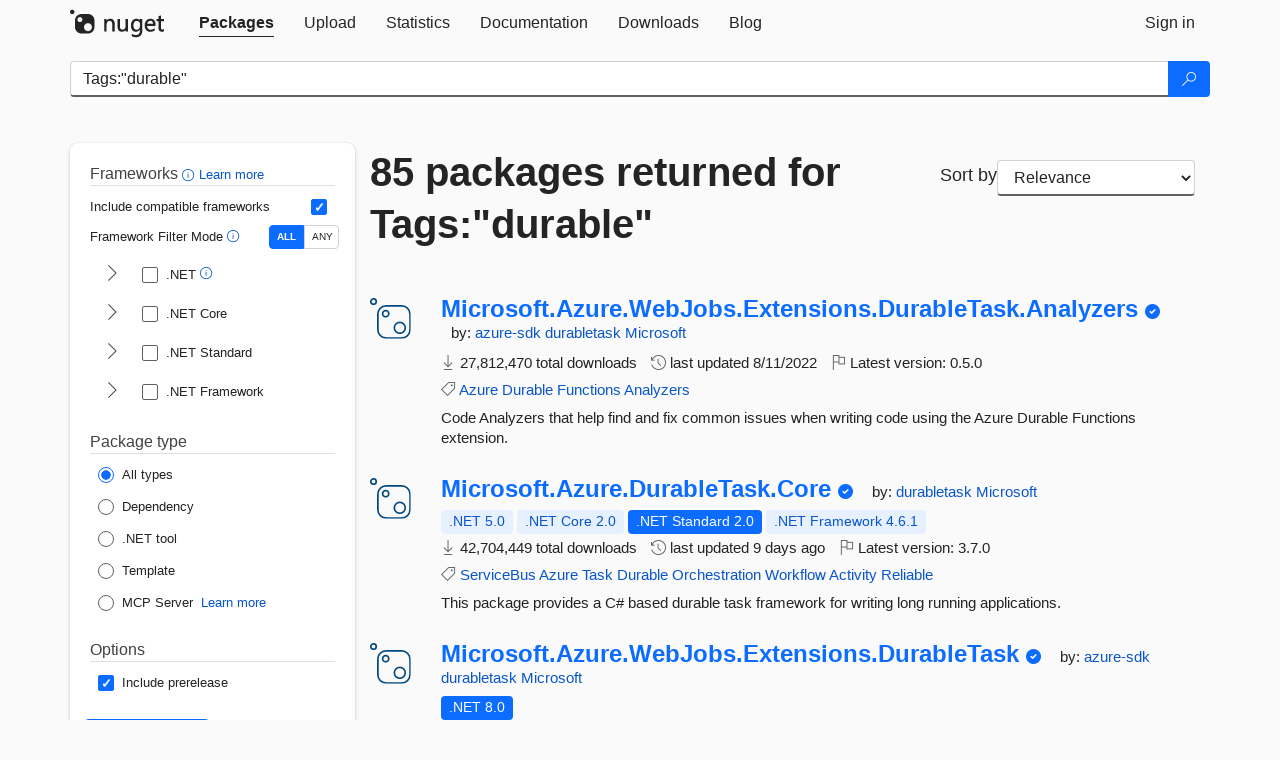

--- FILE ---
content_type: text/html; charset=utf-8
request_url: https://www-0.nuget.org/packages?q=Tags%3A%22durable%22
body_size: 12685
content:
<!DOCTYPE html>
<html lang="en">
<head>
    <meta charset="utf-8" />
    <meta http-equiv="X-UA-Compatible" content="IE=edge">
    <meta name="viewport" content="width=device-width, initial-scale=1">
        <meta name="robots" content="noindex">

        <link rel="canonical" href="https://www.nuget.org/packages?q=Tags%3A%22durable%22">

    
    

    <title>
        NuGet Gallery
        | Packages matching Tags:&quot;durable&quot;
    </title>

    <link href="/favicon.ico" rel="shortcut icon" type="image/x-icon" />
        <link title="NuGet.org" type="application/opensearchdescription+xml" href="/opensearch.xml" rel="search">

    <link href="/Content/gallery/css/site.min.css?v=1na5Q3HPVSkugniYsNxjmE134E1C4dpzFOT5rmDYA-E1" rel="stylesheet"/>

    <link href="/Content/gallery/css/bootstrap.min.css" rel="stylesheet"/>


    <script nonce="PeGsMDv6F9tCOO3Y8DMsAZu8f7nOTsb+kF1G36nmtFE=">
        // Check the browser preferred color scheme
        const prefersDarkMode = window.matchMedia("(prefers-color-scheme: dark)").matches;
        const defaultTheme = prefersDarkMode ? "dark" : "light";
        const preferredTheme = localStorage.getItem("theme")

        // Check if the localStorage item is set, if not set it to the system theme
        if (!preferredTheme || !(preferredTheme === "dark" || preferredTheme === "light")) {
            localStorage.setItem("theme", "system");
        }

        if (preferredTheme === "light" || preferredTheme === "dark") {
            document.documentElement.setAttribute('data-theme', preferredTheme);
        }
        else {
            document.documentElement.setAttribute('data-theme', defaultTheme);
        }
    </script>

    <!-- HTML5 shim and Respond.js for IE8 support of HTML5 elements and media queries -->
    <!-- WARNING: Respond.js doesn't work if you view the page via file:// -->
    <!--[if lt IE 9]>
      <script src="https://oss.maxcdn.com/html5shiv/3.7.3/html5shiv.min.js"></script>
      <script src="https://oss.maxcdn.com/respond/1.4.2/respond.min.js"></script>
    <![endif]-->

    
    
    
    
                <script type="text/javascript">
                var appInsights = window.appInsights || function (config) {
                    function s(config) {
                        t[config] = function () {
                            var i = arguments;
                            t.queue.push(function () { t[config].apply(t, i) })
                        }
                    }

                    var t = { config: config }, r = document, f = window, e = "script", o = r.createElement(e), i, u;
                    for (o.src = config.url || "//js.monitor.azure.com/scripts/a/ai.0.js", r.getElementsByTagName(e)[0].parentNode.appendChild(o), t.cookie = r.cookie, t.queue = [], i = ["Event", "Exception", "Metric", "PageView", "Trace"]; i.length;) s("track" + i.pop());
                    return config.disableExceptionTracking || (i = "onerror", s("_" + i), u = f[i], f[i] = function (config, r, f, e, o) {
                        var s = u && u(config, r, f, e, o);
                        return s !== !0 && t["_" + i](config, r, f, e, o), s
                    }), t
                }({
                    instrumentationKey: 'df3a36b9-dfba-401c-82ab-35690083be3e',
                    samplingPercentage: 100
                });

                window.appInsights = appInsights;
                appInsights.trackPageView();
            </script>

</head>
<body >
    

<div id="cookie-banner"></div>




<nav class="navbar navbar-inverse" role="navigation">
    <div class="container">
        <div class="row">
            <div class="col-sm-12 text-center">
                <a href="#" id="skipToContent" class="showOnFocus" title="Skip To Content">Skip To Content</a>
            </div>
        </div>
        <div class="row">
            <div class="col-sm-12">
                <div class="navbar-header">
                    <button type="button" class="navbar-toggle collapsed" data-toggle="collapse" data-target="#navbar" aria-expanded="false" aria-controls="navbar">
                        <span class="sr-only">Toggle navigation</span>
                        <span class="icon-bar"></span>
                        <span class="icon-bar"></span>
                        <span class="icon-bar"></span>
                    </button>
                    <a href="/" class="home-link">
                        <div class="navbar-logo nuget-logo-image" alt="NuGet home" role="img" aria-label="NuGet Home"     onerror="this.src='https://nuget.org/Content/gallery/img/logo-header-94x29.png'; this.onerror = null;"
></div>
                    </a>
                </div>
                <div id="navbar" class="navbar-collapse collapse">
                    <ul class="nav navbar-nav" role="tablist">
                            <li class="active" role="presentation">
        <a role="tab" name="Packages" aria-selected="true" href="/packages" class="link-to-add-local-search-filters">
            <span>Packages</span>
        </a>
    </li>

                            <li class="" role="presentation">
        <a role="tab" name="Upload" aria-selected="false" href="/packages/manage/upload">
            <span>Upload</span>
        </a>
    </li>

    <li class="" role="presentation">
        <a role="tab" name="Statistics" aria-selected="false" href="/stats">
            <span>Statistics</span>
        </a>
    </li>
                                                    <li class="" role="presentation">
        <a role="tab" name="Documentation" aria-selected="false" href="https://docs.microsoft.com/nuget/">
            <span>Documentation</span>
        </a>
    </li>

                            <li class="" role="presentation">
        <a role="tab" name="Downloads" aria-selected="false" href="/downloads">
            <span>Downloads</span>
        </a>
    </li>

                            <li class="" role="presentation">
        <a role="tab" name="Blog" aria-selected="false" href="https://blog.nuget.org/">
            <span>Blog</span>
        </a>
    </li>

                    </ul>
                        <ul class="nav navbar-nav navbar-right" role="tablist">
    <li class="" role="presentation">
        <a role="tab" name="Sign in" aria-selected="false" href="/users/account/LogOn?returnUrl=%2Fpackages%3Fq%3DTags%253A%2522durable%2522" title="Sign in to an existing NuGet.org account">
            <span>Sign in</span>
        </a>
    </li>
                        </ul>
                </div>
            </div>
        </div>
    </div>

</nav>






    <div id="skippedToContent">
    






<form name="search" id="search-form" method="get" class="clearfix advanced-search-panel">
    <div id="search-bar-list-packages" class="navbar navbar-inverse">
        <div class="container search-container" aria-label="Package search bar">
            <div class="row">
                <div class="col-sm-12">
                    <div class="input-group">
    <input name="q" type="text" class="form-control input-brand" id="search" aria-label="Enter packages to search"
           placeholder="Search for packages..." autocomplete="off"
           value="Tags:&quot;durable&quot;"
            />
    <span class="input-group-btn">
        <button class="btn btn-brand btn-search" type="submit"
                title="Search for packages" aria-label="Search">
            <span class="ms-Icon ms-Icon--Search" aria-hidden="true"></span>
        </button>
    </span>
</div>
                    <div id="autocomplete-results-container" class="text-left" tabindex="0"></div>

<script type="text/html" id="autocomplete-results-row">
    <!-- ko if: $data -->
    <!-- ko if: $data.PackageRegistration -->
    <div class="col-sm-4 autocomplete-row-id autocomplete-row-data">
        <span data-bind="attr: { id: 'autocomplete-result-id-' + $data.PackageRegistration.Id, title: $data.PackageRegistration.Id }, text: $data.PackageRegistration.Id"></span>
    </div>
    <div class="col-sm-4 autocomplete-row-downloadcount text-right autocomplete-row-data">
        <span data-bind="text: $data.DownloadCount + ' downloads'"></span>
    </div>
    <div class="col-sm-4 autocomplete-row-owners text-left autocomplete-row-data">
        <span data-bind="text: $data.OwnersString + ' '"></span>
    </div>
    <!-- /ko -->
    <!-- ko ifnot: $data.PackageRegistration -->
    <div class="col-sm-12 autocomplete-row-id autocomplete-row-data">
        <span data-bind="attr: { id: 'autocomplete-result-id-' + $data, title: $data  }, text: $data"></span>
    </div>
    <!-- /ko -->
    <!-- /ko -->
</script>

<script type="text/html" id="autocomplete-results-template">
    <!-- ko if: $data.data.length > 0 -->
    <div data-bind="foreach: $data.data" id="autocomplete-results-list">
        <a data-bind="attr: { id: 'autocomplete-result-row-' + $data, href: '/packages/' + $data, title: $data }" tabindex="-1">
            <div data-bind="attr:{ id: 'autocomplete-container-' + $data }" class="autocomplete-results-row">
            </div>
        </a>
    </div>
    <!-- /ko -->
</script>

                </div>
            </div>
        </div>
    </div>
    <section role="main" class="container main-container page-list-packages">
        <div class="row clearfix no-margin">
            <div class="col-md-3 no-padding" id="filters-column">
                    <div class="toggle-advanced-search-panel">
                        <span>Advanced search filters</span>
                        <button class="advanced-search-toggle-button btn-brand-transparent" aria-label="Toggles search filters on narrow screens" aria-expanded="false" aria-controls="advancedSearchToggleButton" tabindex="0" id="advancedSearchToggleButton" type="button">
                            <i class="ms-Icon ms-Icon--ChevronDown" id="advancedSearchToggleChevron"></i>
                        </button>
                    </div>
                    <div class="row clearfix advanced-search-panel" id="advancedSearchPanel">
                        <input type="text" hidden id="frameworks" name="frameworks">
                        <input type="text" hidden id="tfms" name="tfms">
                            <div>
                                <fieldset id="frameworkfilters">
                                    <legend>
                                        Frameworks
                                        <a class="tooltip-target" href="javascript:void(0)" role="button" aria-labelledby="frameworksfiltersid">
                                            <i class="framework-filter-info-icon ms-Icon ms-Icon--Info"></i>
                                            <span class="tooltip-block" role="tooltip" id="frameworksfiltersid">
                                                <span class="tooltip-wrapper tooltip-with-icon popover right">
                                                    <span class="arrow"></span>
                                                    <span class="popover-content">
                                                        Filters packages based on the target frameworks they are compatible with.
                                                    </span>
                                                </span>
                                            </span>
                                        </a>
                                        <a href="https://learn.microsoft.com/nuget/consume-packages/finding-and-choosing-packages#advanced-filtering-and-sorting" class="frameworkfilters-info"
                                           aria-label="Learn more about advanced filtering and sorting">
                                            Learn more
                                        </a>
                                    </legend>
                                        <div class="computed-frameworks-option">
                                            <p>
                                                Include compatible frameworks
                                            </p>
                                            <label for="computed-frameworks-checkbox" class="brand-checkbox" aria-label="Include computed compatible frameworks when filtering for packages.">
                                                <input type="checkbox" id="computed-frameworks-checkbox" checked="checked">
                                            </label>
                                            <input type="hidden" id="includeComputedFrameworks" name="includeComputedFrameworks" value="true">
                                        </div>
                                        <div class="framework-filter-mode-option">
                                            <p>
                                                Framework Filter Mode
                                                <a class="tooltip-target" href="javascript:void(0)" role="button" aria-labelledby="frameworkfiltermodeid">
                                                    <i class="frameworkfiltermode-info ms-Icon ms-Icon--Info"></i>
                                                    <span class="tooltip-block" role="tooltip" id="frameworkfiltermodeid">
                                                        <span class="tooltip-wrapper tooltip-with-icon popover right">
                                                            <span class="arrow"></span>
                                                            <span class="popover-content">
                                                                Decides whether to show packages matching ALL of the selected Target Frameworks (TFMs), or ANY of them.
                                                            </span>
                                                        </span>
                                                    </span>
                                                </a>
                                            </p>
                                            <div class="toggle-switch-control">
                                                <input type="radio" id="all-selector" name="frameworkFilterMode" value="all" tabindex="0" checked />
                                                <label for="all-selector" aria-label="Show packages matching ALL of the selected Frameworks and TFMs.">ALL</label>
                                                <input type="radio" id="any-selector" name="frameworkFilterMode" value="any" tabindex="0"  />
                                                <label for="any-selector" aria-label="Show packages matching ANY of the selected Frameworks or TFMs.">ANY</label>
                                            </div>
                                        </div>
                                        <div class="frameworkGroup">
        <div class="frameworkGroupRow">
            <button type="button" class="btn-brand-transparent collapsible" tab="net" tabindex="0"
                    aria-label="shows and hides TFM filters for .NET" aria-expanded="false" aria-controls="nettab">
                <i class="ms-Icon ms-Icon--ChevronRight" id="netbutton"></i>
            </button>
            <label class="brand-checkbox">
                <input type="checkbox" id="net" class="framework">
                <span>.NET
                    <a class="tooltip-target" href="javascript:void(0)" role="button" aria-labelledby="dotnetframework-tooltip" style="vertical-align: middle">
                        <i class="ms-Icon ms-Icon--Info"></i>
                        <span class="tooltip-block" role="tooltip" id="dotnetframework-tooltip">
                            <span class="tooltip-wrapper tooltip-with-icon popover right">
                                <span class="arrow"></span>
                                <span class="popover-content">
                                    Selecting .NET will show you packages compatible with any of the individual frameworks within the .NET generation.
                                </span>
                            </span>
                        </span>
                    </a>
                </span>
            </label>
        </div>
        <div class="tfmTab" id="nettab">
            <ul>
                    <li>
                        <label class="brand-checkbox">
                            <input type="checkbox" id="net10.0" class="tfm" parent="net">
                            <span>net10.0</span>
                        </label>
                    </li>
                    <li>
                        <label class="brand-checkbox">
                            <input type="checkbox" id="net9.0" class="tfm" parent="net">
                            <span>net9.0</span>
                        </label>
                    </li>
                    <li>
                        <label class="brand-checkbox">
                            <input type="checkbox" id="net8.0" class="tfm" parent="net">
                            <span>net8.0</span>
                        </label>
                    </li>
                    <li>
                        <label class="brand-checkbox">
                            <input type="checkbox" id="net7.0" class="tfm" parent="net">
                            <span>net7.0</span>
                        </label>
                    </li>
                    <li>
                        <label class="brand-checkbox">
                            <input type="checkbox" id="net6.0" class="tfm" parent="net">
                            <span>net6.0</span>
                        </label>
                    </li>
                    <li>
                        <label class="brand-checkbox">
                            <input type="checkbox" id="net5.0" class="tfm" parent="net">
                            <span>net5.0</span>
                        </label>
                    </li>
            </ul>
        </div>
    </div>
    <div class="frameworkGroup">
        <div class="frameworkGroupRow">
            <button type="button" class="btn-brand-transparent collapsible" tab="netcoreapp" tabindex="0"
                    aria-label="shows and hides TFM filters for .NET Core" aria-expanded="false" aria-controls="netcoreapptab">
                <i class="ms-Icon ms-Icon--ChevronRight" id="netcoreappbutton"></i>
            </button>
            <label class="brand-checkbox">
                <input type="checkbox" id="netcoreapp" class="framework">
                <span>.NET Core
                </span>
            </label>
        </div>
        <div class="tfmTab" id="netcoreapptab">
            <ul>
                    <li>
                        <label class="brand-checkbox">
                            <input type="checkbox" id="netcoreapp3.1" class="tfm" parent="netcoreapp">
                            <span>netcoreapp3.1</span>
                        </label>
                    </li>
                    <li>
                        <label class="brand-checkbox">
                            <input type="checkbox" id="netcoreapp3.0" class="tfm" parent="netcoreapp">
                            <span>netcoreapp3.0</span>
                        </label>
                    </li>
                    <li>
                        <label class="brand-checkbox">
                            <input type="checkbox" id="netcoreapp2.2" class="tfm" parent="netcoreapp">
                            <span>netcoreapp2.2</span>
                        </label>
                    </li>
                    <li>
                        <label class="brand-checkbox">
                            <input type="checkbox" id="netcoreapp2.1" class="tfm" parent="netcoreapp">
                            <span>netcoreapp2.1</span>
                        </label>
                    </li>
                    <li>
                        <label class="brand-checkbox">
                            <input type="checkbox" id="netcoreapp2.0" class="tfm" parent="netcoreapp">
                            <span>netcoreapp2.0</span>
                        </label>
                    </li>
                    <li>
                        <label class="brand-checkbox">
                            <input type="checkbox" id="netcoreapp1.1" class="tfm" parent="netcoreapp">
                            <span>netcoreapp1.1</span>
                        </label>
                    </li>
                    <li>
                        <label class="brand-checkbox">
                            <input type="checkbox" id="netcoreapp1.0" class="tfm" parent="netcoreapp">
                            <span>netcoreapp1.0</span>
                        </label>
                    </li>
            </ul>
        </div>
    </div>
    <div class="frameworkGroup">
        <div class="frameworkGroupRow">
            <button type="button" class="btn-brand-transparent collapsible" tab="netstandard" tabindex="0"
                    aria-label="shows and hides TFM filters for .NET Standard" aria-expanded="false" aria-controls="netstandardtab">
                <i class="ms-Icon ms-Icon--ChevronRight" id="netstandardbutton"></i>
            </button>
            <label class="brand-checkbox">
                <input type="checkbox" id="netstandard" class="framework">
                <span>.NET Standard
                </span>
            </label>
        </div>
        <div class="tfmTab" id="netstandardtab">
            <ul>
                    <li>
                        <label class="brand-checkbox">
                            <input type="checkbox" id="netstandard2.1" class="tfm" parent="netstandard">
                            <span>netstandard2.1</span>
                        </label>
                    </li>
                    <li>
                        <label class="brand-checkbox">
                            <input type="checkbox" id="netstandard2.0" class="tfm" parent="netstandard">
                            <span>netstandard2.0</span>
                        </label>
                    </li>
                    <li>
                        <label class="brand-checkbox">
                            <input type="checkbox" id="netstandard1.6" class="tfm" parent="netstandard">
                            <span>netstandard1.6</span>
                        </label>
                    </li>
                    <li>
                        <label class="brand-checkbox">
                            <input type="checkbox" id="netstandard1.5" class="tfm" parent="netstandard">
                            <span>netstandard1.5</span>
                        </label>
                    </li>
                    <li>
                        <label class="brand-checkbox">
                            <input type="checkbox" id="netstandard1.4" class="tfm" parent="netstandard">
                            <span>netstandard1.4</span>
                        </label>
                    </li>
                    <li>
                        <label class="brand-checkbox">
                            <input type="checkbox" id="netstandard1.3" class="tfm" parent="netstandard">
                            <span>netstandard1.3</span>
                        </label>
                    </li>
                    <li>
                        <label class="brand-checkbox">
                            <input type="checkbox" id="netstandard1.2" class="tfm" parent="netstandard">
                            <span>netstandard1.2</span>
                        </label>
                    </li>
                    <li>
                        <label class="brand-checkbox">
                            <input type="checkbox" id="netstandard1.1" class="tfm" parent="netstandard">
                            <span>netstandard1.1</span>
                        </label>
                    </li>
                    <li>
                        <label class="brand-checkbox">
                            <input type="checkbox" id="netstandard1.0" class="tfm" parent="netstandard">
                            <span>netstandard1.0</span>
                        </label>
                    </li>
            </ul>
        </div>
    </div>
    <div class="frameworkGroup">
        <div class="frameworkGroupRow">
            <button type="button" class="btn-brand-transparent collapsible" tab="netframework" tabindex="0"
                    aria-label="shows and hides TFM filters for .NET Framework" aria-expanded="false" aria-controls="netframeworktab">
                <i class="ms-Icon ms-Icon--ChevronRight" id="netframeworkbutton"></i>
            </button>
            <label class="brand-checkbox">
                <input type="checkbox" id="netframework" class="framework">
                <span>.NET Framework
                </span>
            </label>
        </div>
        <div class="tfmTab" id="netframeworktab">
            <ul>
                    <li>
                        <label class="brand-checkbox">
                            <input type="checkbox" id="net481" class="tfm" parent="netframework">
                            <span>net481</span>
                        </label>
                    </li>
                    <li>
                        <label class="brand-checkbox">
                            <input type="checkbox" id="net48" class="tfm" parent="netframework">
                            <span>net48</span>
                        </label>
                    </li>
                    <li>
                        <label class="brand-checkbox">
                            <input type="checkbox" id="net472" class="tfm" parent="netframework">
                            <span>net472</span>
                        </label>
                    </li>
                    <li>
                        <label class="brand-checkbox">
                            <input type="checkbox" id="net471" class="tfm" parent="netframework">
                            <span>net471</span>
                        </label>
                    </li>
                    <li>
                        <label class="brand-checkbox">
                            <input type="checkbox" id="net47" class="tfm" parent="netframework">
                            <span>net47</span>
                        </label>
                    </li>
                    <li>
                        <label class="brand-checkbox">
                            <input type="checkbox" id="net462" class="tfm" parent="netframework">
                            <span>net462</span>
                        </label>
                    </li>
                    <li>
                        <label class="brand-checkbox">
                            <input type="checkbox" id="net461" class="tfm" parent="netframework">
                            <span>net461</span>
                        </label>
                    </li>
                    <li>
                        <label class="brand-checkbox">
                            <input type="checkbox" id="net46" class="tfm" parent="netframework">
                            <span>net46</span>
                        </label>
                    </li>
                    <li>
                        <label class="brand-checkbox">
                            <input type="checkbox" id="net452" class="tfm" parent="netframework">
                            <span>net452</span>
                        </label>
                    </li>
                    <li>
                        <label class="brand-checkbox">
                            <input type="checkbox" id="net451" class="tfm" parent="netframework">
                            <span>net451</span>
                        </label>
                    </li>
                    <li>
                        <label class="brand-checkbox">
                            <input type="checkbox" id="net45" class="tfm" parent="netframework">
                            <span>net45</span>
                        </label>
                    </li>
                    <li>
                        <label class="brand-checkbox">
                            <input type="checkbox" id="net40" class="tfm" parent="netframework">
                            <span>net40</span>
                        </label>
                    </li>
                    <li>
                        <label class="brand-checkbox">
                            <input type="checkbox" id="net35" class="tfm" parent="netframework">
                            <span>net35</span>
                        </label>
                    </li>
                    <li>
                        <label class="brand-checkbox">
                            <input type="checkbox" id="net30" class="tfm" parent="netframework">
                            <span>net30</span>
                        </label>
                    </li>
                    <li>
                        <label class="brand-checkbox">
                            <input type="checkbox" id="net20" class="tfm" parent="netframework">
                            <span>net20</span>
                        </label>
                    </li>
            </ul>
        </div>
    </div>
                                </fieldset>
                            </div>
                                                <div>
                            <fieldset id="packagetype">
                                <legend>Package type</legend>
    <div style="display: flex;">
        <label aria-label="Package Type: All types" class="brand-radio">
            <input type="radio" name="packagetype" checked value="">
            <span>All types</span>
        </label>
    </div>
    <div style="display: flex;">
        <label aria-label="Package Type: Dependency" class="brand-radio">
            <input type="radio" name="packagetype"  value="dependency">
            <span>Dependency</span>
        </label>
    </div>
    <div style="display: flex;">
        <label aria-label="Package Type: .NET tool" class="brand-radio">
            <input type="radio" name="packagetype"  value="dotnettool">
            <span>.NET tool</span>
        </label>
    </div>
    <div style="display: flex;">
        <label aria-label="Package Type: Template" class="brand-radio">
            <input type="radio" name="packagetype"  value="template">
            <span>Template</span>
        </label>
    </div>
    <div style="display: flex;">
        <label aria-label="Package Type: MCP Server" class="brand-radio">
            <input type="radio" name="packagetype"  value="mcpserver">
            <span>MCP Server</span>
        </label>
            <a href="https://aka.ms/nuget/mcp/concepts" class="mcp-learn-more"
               aria-label="Learn more about NuGet MCP server packages">
                Learn more
            </a>
    </div>
                            </fieldset>
                        </div>
                        <div>
                            <fieldset>
                                <legend>Options</legend>
                                <div class="prerel-option">
                                    <label class="brand-checkbox" aria-label="Options: Include prerelease">
                                        <input id="prerel-checkbox" type="checkbox" checked="checked">
                                        <span>
                                            Include prerelease
                                        </span>
                                    </label>
                                </div>
                            </fieldset>
                        </div>
                        <div class="row clearfix no-margin">
                            <div class="col-xs-6 col-sm-6 col-md-6 col-lg-6 apply-btn">
                                <input class="btn btn-brand form-control" type="submit" value="Apply">
                            </div>
                            <div class="col-xs-6 col-sm-6 col-md-6 col-lg-6 reset-btn">
                                <input class="btn form-control btn-brand-transparent" type="button" value="Reset" id="reset-advanced-search">
                            </div>
                        </div>
                        <input type="hidden" id="prerel" name="prerel" value="true">
                    </div>
            </div>
            <div class="col-md-9" id="results-column">
                <div class="row">
                    <div class="col-md-8">
                        <h1 tabindex="0">
                                    85 packages
                                returned for Tags:&quot;durable&quot;
                        </h1>
                    </div>
                        <div class="sortby col-md-4">
                            <label for="sortby" class="">Sort by</label>
                            <select name="sortby" id="sortby" form="search-form" aria-label="sort package search results by" class="form-control select-brand">
                                <option value="relevance" aria-label="Sort By: Relevance" selected>Relevance</option>
                                <option value="totalDownloads-desc" aria-label="Sort By: Downloads" >Downloads</option>
                                <option value="created-desc" aria-label="Sort By: Recently updated" >Recently updated</option>
                            </select>
                        </div>
                </div>


                <ul class="list-packages">



<li class="package">

    <div class="row">
        <div class="col-sm-1 hidden-xs hidden-sm col-package-icon">
            <img class="package-icon img-responsive package-default-icon" aria-hidden="true" alt=""     onerror="this.className='package-icon img-responsive package-default-icon'; this.onerror = null;"
/>
        </div>
        <div class="col-sm-11">
            <div class="package-header">
                <h2 class="package-title">
                    <a class="package-title"
                        href="/packages/Microsoft.Azure.WebJobs.Extensions.DurableTask.Analyzers"
                                                    data-track="search-selection" data-track-value="0" data-click-source="PackageId"
                            data-package-id="Microsoft.Azure.WebJobs.Extensions.DurableTask.Analyzers" data-package-version="0.5.0" data-use-version="False"
>
                            Microsoft.<wbr>Azure.<wbr>WebJobs.<wbr>Extensions.<wbr>DurableTask.<wbr>Analyzers
                    </a>
                </h2>


                    <i class="ms-Icon ms-Icon--SkypeCircleCheck reserved-indicator"
                       data-content="The ID prefix of this package has been reserved for one of the owners of this package by NuGet.org." tabindex="0" alt="The ID prefix of this package has been reserved for one of the owners of this package by NuGet.org."></i>


                    <span class="package-by">
                        by:
                            <a href="/profiles/azure-sdk" title="View azure-sdk's profile"
                                                                    data-track="search-selection" data-track-value="0" data-click-source="Owner"
                                    data-package-id="Microsoft.Azure.WebJobs.Extensions.DurableTask.Analyzers" data-package-version="0.5.0" data-use-version="False"
                                    data-owner="azure-sdk"
>
                                    azure-sdk
                            </a>
                            <a href="/profiles/durabletask" title="View durabletask's profile"
                                                                    data-track="search-selection" data-track-value="0" data-click-source="Owner"
                                    data-package-id="Microsoft.Azure.WebJobs.Extensions.DurableTask.Analyzers" data-package-version="0.5.0" data-use-version="False"
                                    data-owner="durabletask"
>
                                    durabletask
                            </a>
                            <a href="/profiles/Microsoft" title="View Microsoft's profile"
                                                                    data-track="search-selection" data-track-value="0" data-click-source="Owner"
                                    data-package-id="Microsoft.Azure.WebJobs.Extensions.DurableTask.Analyzers" data-package-version="0.5.0" data-use-version="False"
                                    data-owner="Microsoft"
>
                                    Microsoft
                            </a>
                    </span>
            </div>

            <ul class="package-list">
                <li class="package-tfm-badges">
                    




<div class="framework framework-badges">
            </div>
                </li>
                <li>
                    <span class="icon-text">
                        <i class="ms-Icon ms-Icon--Download" aria-hidden="true"></i>
                        27,812,470 total downloads
                    </span>
                </li>
                <li>
                    <span class="icon-text">
                        <i class="ms-Icon ms-Icon--History" aria-hidden="true"></i>
                        last updated <span data-datetime="2022-08-11T19:42:24.9570000+00:00">8/11/2022</span>
                    </span>
                </li>
                <li>
                    <span class="icon-text">
                        <i class="ms-Icon ms-Icon--Flag" aria-hidden="true"></i>
                        Latest version: <span class="text-nowrap">0.5.0 </span>
                    </span>
                </li>
                    <li class="package-tags">
                        <span class="icon-text">
                            <i class="ms-Icon ms-Icon--Tag" aria-hidden="true"></i>

                                <a href="/packages?q=Tags%3A%22Azure%22" title="Search for Azure">Azure</a>
                                <a href="/packages?q=Tags%3A%22Durable%22" title="Search for Durable">Durable</a>
                                <a href="/packages?q=Tags%3A%22Functions%22" title="Search for Functions">Functions</a>
                                <a href="/packages?q=Tags%3A%22Analyzers%22" title="Search for Analyzers">Analyzers</a>
                                                    </span>
                    </li>
            </ul>

            <div class="package-details">
                Code Analyzers that help find and fix common issues when writing code using the Azure Durable Functions extension.
            </div>
        </div>
    </div>
</li>


<li class="package">

    <div class="row">
        <div class="col-sm-1 hidden-xs hidden-sm col-package-icon">
            <img class="package-icon img-responsive" aria-hidden="true" alt=""
                 src="https://api.nuget.org/v3-flatcontainer/microsoft.azure.durabletask.core/3.7.0/icon"     onerror="this.className='package-icon img-responsive package-default-icon'; this.onerror = null;"
/>
        </div>
        <div class="col-sm-11">
            <div class="package-header">
                <h2 class="package-title">
                    <a class="package-title"
                        href="/packages/Microsoft.Azure.DurableTask.Core"
                                                    data-track="search-selection" data-track-value="1" data-click-source="PackageId"
                            data-package-id="Microsoft.Azure.DurableTask.Core" data-package-version="3.7.0" data-use-version="False"
>
                            Microsoft.<wbr>Azure.<wbr>DurableTask.<wbr>Core
                    </a>
                </h2>


                    <i class="ms-Icon ms-Icon--SkypeCircleCheck reserved-indicator"
                       data-content="The ID prefix of this package has been reserved for one of the owners of this package by NuGet.org." tabindex="0" alt="The ID prefix of this package has been reserved for one of the owners of this package by NuGet.org."></i>


                    <span class="package-by">
                        by:
                            <a href="/profiles/durabletask" title="View durabletask's profile"
                                                                    data-track="search-selection" data-track-value="1" data-click-source="Owner"
                                    data-package-id="Microsoft.Azure.DurableTask.Core" data-package-version="3.7.0" data-use-version="False"
                                    data-owner="durabletask"
>
                                    durabletask
                            </a>
                            <a href="/profiles/Microsoft" title="View Microsoft's profile"
                                                                    data-track="search-selection" data-track-value="1" data-click-source="Owner"
                                    data-package-id="Microsoft.Azure.DurableTask.Core" data-package-version="3.7.0" data-use-version="False"
                                    data-owner="Microsoft"
>
                                    Microsoft
                            </a>
                    </span>
            </div>

            <ul class="package-list">
                <li class="package-tfm-badges">
                    




<div class="framework framework-badges">
    <a href=/packages/Microsoft.Azure.DurableTask.Core/3.7.0#supportedframeworks-body-tab
         data-track="search-selection" data-track-value="1" data-click-source="FrameworkBadge"
         data-package-id="Microsoft.Azure.DurableTask.Core" data-package-version="3.7.0"
         data-badge-framework="net5.0" data-badge-is-computed="True"
         class="tooltip-target"
>
        <span class=framework-badge-computed>
            .NET 5.0
        </span>
        <span class="tooltip-block">
            <span class="tooltip-wrapper popover right" role="tooltip">
                <span class="arrow"></span>
                <span class="popover-content">
                    This package is compatible with .NET 5.0 or higher.
                </span>
            </span>
        </span>
    </a>
        <a href=/packages/Microsoft.Azure.DurableTask.Core/3.7.0#supportedframeworks-body-tab
         data-track="search-selection" data-track-value="1" data-click-source="FrameworkBadge"
         data-package-id="Microsoft.Azure.DurableTask.Core" data-package-version="3.7.0"
         data-badge-framework="netcoreapp2.0" data-badge-is-computed="True"
         class="tooltip-target"
>
        <span class=framework-badge-computed>
            .NET Core 2.0
        </span>
        <span class="tooltip-block">
            <span class="tooltip-wrapper popover right" role="tooltip">
                <span class="arrow"></span>
                <span class="popover-content">
                    This package is compatible with .NET Core 2.0 or higher.
                </span>
            </span>
        </span>
    </a>
        <a href=/packages/Microsoft.Azure.DurableTask.Core/3.7.0#supportedframeworks-body-tab
         data-track="search-selection" data-track-value="1" data-click-source="FrameworkBadge"
         data-package-id="Microsoft.Azure.DurableTask.Core" data-package-version="3.7.0"
         data-badge-framework="netstandard2.0" data-badge-is-computed="False"
         class="tooltip-target"
>
        <span class=framework-badge-asset>
            .NET Standard 2.0
        </span>
        <span class="tooltip-block">
            <span class="tooltip-wrapper popover right" role="tooltip">
                <span class="arrow"></span>
                <span class="popover-content">
                    This package targets .NET Standard 2.0. The package is compatible with this framework or higher.
                </span>
            </span>
        </span>
    </a>
        <a href=/packages/Microsoft.Azure.DurableTask.Core/3.7.0#supportedframeworks-body-tab
         data-track="search-selection" data-track-value="1" data-click-source="FrameworkBadge"
         data-package-id="Microsoft.Azure.DurableTask.Core" data-package-version="3.7.0"
         data-badge-framework="net461" data-badge-is-computed="True"
         class="tooltip-target"
>
        <span class=framework-badge-computed>
            .NET Framework 4.6.1
        </span>
        <span class="tooltip-block">
            <span class="tooltip-wrapper popover right" role="tooltip">
                <span class="arrow"></span>
                <span class="popover-content">
                    This package is compatible with .NET Framework 4.6.1 or higher.
                </span>
            </span>
        </span>
    </a>
</div>
                </li>
                <li>
                    <span class="icon-text">
                        <i class="ms-Icon ms-Icon--Download" aria-hidden="true"></i>
                        42,704,449 total downloads
                    </span>
                </li>
                <li>
                    <span class="icon-text">
                        <i class="ms-Icon ms-Icon--History" aria-hidden="true"></i>
                        last updated <span data-datetime="2026-01-05T21:54:03.5530000+00:00">1/5/2026</span>
                    </span>
                </li>
                <li>
                    <span class="icon-text">
                        <i class="ms-Icon ms-Icon--Flag" aria-hidden="true"></i>
                        Latest version: <span class="text-nowrap">3.7.0 </span>
                    </span>
                </li>
                    <li class="package-tags">
                        <span class="icon-text">
                            <i class="ms-Icon ms-Icon--Tag" aria-hidden="true"></i>

                                <a href="/packages?q=Tags%3A%22ServiceBus%22" title="Search for ServiceBus">ServiceBus</a>
                                <a href="/packages?q=Tags%3A%22Azure%22" title="Search for Azure">Azure</a>
                                <a href="/packages?q=Tags%3A%22Task%22" title="Search for Task">Task</a>
                                <a href="/packages?q=Tags%3A%22Durable%22" title="Search for Durable">Durable</a>
                                <a href="/packages?q=Tags%3A%22Orchestration%22" title="Search for Orchestration">Orchestration</a>
                                <a href="/packages?q=Tags%3A%22Workflow%22" title="Search for Workflow">Workflow</a>
                                <a href="/packages?q=Tags%3A%22Activity%22" title="Search for Activity">Activity</a>
                                <a href="/packages?q=Tags%3A%22Reliable%22" title="Search for Reliable">Reliable</a>
                                                    </span>
                    </li>
            </ul>

            <div class="package-details">
                This package provides a C# based durable task framework for writing long running applications.
            </div>
        </div>
    </div>
</li>


<li class="package">

    <div class="row">
        <div class="col-sm-1 hidden-xs hidden-sm col-package-icon">
            <img class="package-icon img-responsive package-default-icon" aria-hidden="true" alt=""     onerror="this.className='package-icon img-responsive package-default-icon'; this.onerror = null;"
/>
        </div>
        <div class="col-sm-11">
            <div class="package-header">
                <h2 class="package-title">
                    <a class="package-title"
                        href="/packages/Microsoft.Azure.WebJobs.Extensions.DurableTask"
                                                    data-track="search-selection" data-track-value="2" data-click-source="PackageId"
                            data-package-id="Microsoft.Azure.WebJobs.Extensions.DurableTask" data-package-version="3.9.0" data-use-version="False"
>
                            Microsoft.<wbr>Azure.<wbr>WebJobs.<wbr>Extensions.<wbr>DurableTask
                    </a>
                </h2>


                    <i class="ms-Icon ms-Icon--SkypeCircleCheck reserved-indicator"
                       data-content="The ID prefix of this package has been reserved for one of the owners of this package by NuGet.org." tabindex="0" alt="The ID prefix of this package has been reserved for one of the owners of this package by NuGet.org."></i>


                    <span class="package-by">
                        by:
                            <a href="/profiles/azure-sdk" title="View azure-sdk's profile"
                                                                    data-track="search-selection" data-track-value="2" data-click-source="Owner"
                                    data-package-id="Microsoft.Azure.WebJobs.Extensions.DurableTask" data-package-version="3.9.0" data-use-version="False"
                                    data-owner="azure-sdk"
>
                                    azure-sdk
                            </a>
                            <a href="/profiles/durabletask" title="View durabletask's profile"
                                                                    data-track="search-selection" data-track-value="2" data-click-source="Owner"
                                    data-package-id="Microsoft.Azure.WebJobs.Extensions.DurableTask" data-package-version="3.9.0" data-use-version="False"
                                    data-owner="durabletask"
>
                                    durabletask
                            </a>
                            <a href="/profiles/Microsoft" title="View Microsoft's profile"
                                                                    data-track="search-selection" data-track-value="2" data-click-source="Owner"
                                    data-package-id="Microsoft.Azure.WebJobs.Extensions.DurableTask" data-package-version="3.9.0" data-use-version="False"
                                    data-owner="Microsoft"
>
                                    Microsoft
                            </a>
                    </span>
            </div>

            <ul class="package-list">
                <li class="package-tfm-badges">
                    




<div class="framework framework-badges">
    <a href=/packages/Microsoft.Azure.WebJobs.Extensions.DurableTask/3.9.0#supportedframeworks-body-tab
         data-track="search-selection" data-track-value="2" data-click-source="FrameworkBadge"
         data-package-id="Microsoft.Azure.WebJobs.Extensions.DurableTask" data-package-version="3.9.0"
         data-badge-framework="net8.0" data-badge-is-computed="False"
         class="tooltip-target"
>
        <span class=framework-badge-asset>
            .NET 8.0
        </span>
        <span class="tooltip-block">
            <span class="tooltip-wrapper popover right" role="tooltip">
                <span class="arrow"></span>
                <span class="popover-content">
                    This package targets .NET 8.0. The package is compatible with this framework or higher.
                </span>
            </span>
        </span>
    </a>
            </div>
                </li>
                <li>
                    <span class="icon-text">
                        <i class="ms-Icon ms-Icon--Download" aria-hidden="true"></i>
                        35,331,919 total downloads
                    </span>
                </li>
                <li>
                    <span class="icon-text">
                        <i class="ms-Icon ms-Icon--History" aria-hidden="true"></i>
                        last updated <span data-datetime="2026-01-06T21:37:24.5270000+00:00">1/6/2026</span>
                    </span>
                </li>
                <li>
                    <span class="icon-text">
                        <i class="ms-Icon ms-Icon--Flag" aria-hidden="true"></i>
                        Latest version: <span class="text-nowrap">3.9.0 </span>
                    </span>
                </li>
                    <li class="package-tags">
                        <span class="icon-text">
                            <i class="ms-Icon ms-Icon--Tag" aria-hidden="true"></i>

                                <a href="/packages?q=Tags%3A%22Microsoft%22" title="Search for Microsoft">Microsoft</a>
                                <a href="/packages?q=Tags%3A%22Azure%22" title="Search for Azure">Azure</a>
                                <a href="/packages?q=Tags%3A%22WebJobs%22" title="Search for WebJobs">WebJobs</a>
                                <a href="/packages?q=Tags%3A%22Durable%22" title="Search for Durable">Durable</a>
                                <a href="/packages?q=Tags%3A%22Extension%22" title="Search for Extension">Extension</a>
                                <a href="/packages?q=Tags%3A%22Orchestration%22" title="Search for Orchestration">Orchestration</a>
                                <a href="/packages?q=Tags%3A%22Workflow%22" title="Search for Workflow">Workflow</a>
                                <a href="/packages?q=Tags%3A%22Functions%22" title="Search for Functions">Functions</a>
                                                    </span>
                    </li>
            </ul>

            <div class="package-details">
                Azure WebJobs SDK Extension for the Durable Task Framework
            </div>
        </div>
    </div>
</li>


<li class="package">

    <div class="row">
        <div class="col-sm-1 hidden-xs hidden-sm col-package-icon">
            <img class="package-icon img-responsive" aria-hidden="true" alt=""
                 src="https://api.nuget.org/v3-flatcontainer/microsoft.azure.durabletask.azurestorage/2.8.0/icon"     onerror="this.className='package-icon img-responsive package-default-icon'; this.onerror = null;"
/>
        </div>
        <div class="col-sm-11">
            <div class="package-header">
                <h2 class="package-title">
                    <a class="package-title"
                        href="/packages/Microsoft.Azure.DurableTask.AzureStorage"
                                                    data-track="search-selection" data-track-value="3" data-click-source="PackageId"
                            data-package-id="Microsoft.Azure.DurableTask.AzureStorage" data-package-version="2.8.0" data-use-version="False"
>
                            Microsoft.<wbr>Azure.<wbr>DurableTask.<wbr>AzureStorage
                    </a>
                </h2>


                    <i class="ms-Icon ms-Icon--SkypeCircleCheck reserved-indicator"
                       data-content="The ID prefix of this package has been reserved for one of the owners of this package by NuGet.org." tabindex="0" alt="The ID prefix of this package has been reserved for one of the owners of this package by NuGet.org."></i>


                    <span class="package-by">
                        by:
                            <a href="/profiles/durabletask" title="View durabletask's profile"
                                                                    data-track="search-selection" data-track-value="3" data-click-source="Owner"
                                    data-package-id="Microsoft.Azure.DurableTask.AzureStorage" data-package-version="2.8.0" data-use-version="False"
                                    data-owner="durabletask"
>
                                    durabletask
                            </a>
                            <a href="/profiles/Microsoft" title="View Microsoft's profile"
                                                                    data-track="search-selection" data-track-value="3" data-click-source="Owner"
                                    data-package-id="Microsoft.Azure.DurableTask.AzureStorage" data-package-version="2.8.0" data-use-version="False"
                                    data-owner="Microsoft"
>
                                    Microsoft
                            </a>
                    </span>
            </div>

            <ul class="package-list">
                <li class="package-tfm-badges">
                    




<div class="framework framework-badges">
    <a href=/packages/Microsoft.Azure.DurableTask.AzureStorage/2.8.0#supportedframeworks-body-tab
         data-track="search-selection" data-track-value="3" data-click-source="FrameworkBadge"
         data-package-id="Microsoft.Azure.DurableTask.AzureStorage" data-package-version="2.8.0"
         data-badge-framework="net5.0" data-badge-is-computed="True"
         class="tooltip-target"
>
        <span class=framework-badge-computed>
            .NET 5.0
        </span>
        <span class="tooltip-block">
            <span class="tooltip-wrapper popover right" role="tooltip">
                <span class="arrow"></span>
                <span class="popover-content">
                    This package is compatible with .NET 5.0 or higher.
                </span>
            </span>
        </span>
    </a>
        <a href=/packages/Microsoft.Azure.DurableTask.AzureStorage/2.8.0#supportedframeworks-body-tab
         data-track="search-selection" data-track-value="3" data-click-source="FrameworkBadge"
         data-package-id="Microsoft.Azure.DurableTask.AzureStorage" data-package-version="2.8.0"
         data-badge-framework="netcoreapp2.0" data-badge-is-computed="True"
         class="tooltip-target"
>
        <span class=framework-badge-computed>
            .NET Core 2.0
        </span>
        <span class="tooltip-block">
            <span class="tooltip-wrapper popover right" role="tooltip">
                <span class="arrow"></span>
                <span class="popover-content">
                    This package is compatible with .NET Core 2.0 or higher.
                </span>
            </span>
        </span>
    </a>
        <a href=/packages/Microsoft.Azure.DurableTask.AzureStorage/2.8.0#supportedframeworks-body-tab
         data-track="search-selection" data-track-value="3" data-click-source="FrameworkBadge"
         data-package-id="Microsoft.Azure.DurableTask.AzureStorage" data-package-version="2.8.0"
         data-badge-framework="netstandard2.0" data-badge-is-computed="False"
         class="tooltip-target"
>
        <span class=framework-badge-asset>
            .NET Standard 2.0
        </span>
        <span class="tooltip-block">
            <span class="tooltip-wrapper popover right" role="tooltip">
                <span class="arrow"></span>
                <span class="popover-content">
                    This package targets .NET Standard 2.0. The package is compatible with this framework or higher.
                </span>
            </span>
        </span>
    </a>
        <a href=/packages/Microsoft.Azure.DurableTask.AzureStorage/2.8.0#supportedframeworks-body-tab
         data-track="search-selection" data-track-value="3" data-click-source="FrameworkBadge"
         data-package-id="Microsoft.Azure.DurableTask.AzureStorage" data-package-version="2.8.0"
         data-badge-framework="net461" data-badge-is-computed="True"
         class="tooltip-target"
>
        <span class=framework-badge-computed>
            .NET Framework 4.6.1
        </span>
        <span class="tooltip-block">
            <span class="tooltip-wrapper popover right" role="tooltip">
                <span class="arrow"></span>
                <span class="popover-content">
                    This package is compatible with .NET Framework 4.6.1 or higher.
                </span>
            </span>
        </span>
    </a>
</div>
                </li>
                <li>
                    <span class="icon-text">
                        <i class="ms-Icon ms-Icon--Download" aria-hidden="true"></i>
                        35,687,508 total downloads
                    </span>
                </li>
                <li>
                    <span class="icon-text">
                        <i class="ms-Icon ms-Icon--History" aria-hidden="true"></i>
                        last updated <span data-datetime="2026-01-05T21:54:22.8030000+00:00">1/5/2026</span>
                    </span>
                </li>
                <li>
                    <span class="icon-text">
                        <i class="ms-Icon ms-Icon--Flag" aria-hidden="true"></i>
                        Latest version: <span class="text-nowrap">2.8.0 </span>
                    </span>
                </li>
                    <li class="package-tags">
                        <span class="icon-text">
                            <i class="ms-Icon ms-Icon--Tag" aria-hidden="true"></i>

                                <a href="/packages?q=Tags%3A%22Azure%22" title="Search for Azure">Azure</a>
                                <a href="/packages?q=Tags%3A%22Task%22" title="Search for Task">Task</a>
                                <a href="/packages?q=Tags%3A%22Durable%22" title="Search for Durable">Durable</a>
                                <a href="/packages?q=Tags%3A%22Orchestration%22" title="Search for Orchestration">Orchestration</a>
                                <a href="/packages?q=Tags%3A%22Workflow%22" title="Search for Workflow">Workflow</a>
                                <a href="/packages?q=Tags%3A%22Activity%22" title="Search for Activity">Activity</a>
                                <a href="/packages?q=Tags%3A%22Reliable%22" title="Search for Reliable">Reliable</a>
                                <a href="/packages?q=Tags%3A%22AzureStorage%22" title="Search for AzureStorage">AzureStorage</a>
                                                    </span>
                    </li>
            </ul>

            <div class="package-details">
                Azure Storage provider extension for the Durable Task Framework.
            </div>
        </div>
    </div>
</li>


<li class="package">

    <div class="row">
        <div class="col-sm-1 hidden-xs hidden-sm col-package-icon">
            <img class="package-icon img-responsive package-default-icon" aria-hidden="true" alt=""     onerror="this.className='package-icon img-responsive package-default-icon'; this.onerror = null;"
/>
        </div>
        <div class="col-sm-11">
            <div class="package-header">
                <h2 class="package-title">
                    <a class="package-title"
                        href="/packages/Microsoft.DurableTask.Grpc"
                                                    data-track="search-selection" data-track-value="4" data-click-source="PackageId"
                            data-package-id="Microsoft.DurableTask.Grpc" data-package-version="1.19.1" data-use-version="False"
>
                            Microsoft.<wbr>DurableTask.<wbr>Grpc
                    </a>
                </h2>


                    <i class="ms-Icon ms-Icon--SkypeCircleCheck reserved-indicator"
                       data-content="The ID prefix of this package has been reserved for one of the owners of this package by NuGet.org." tabindex="0" alt="The ID prefix of this package has been reserved for one of the owners of this package by NuGet.org."></i>


                    <span class="package-by">
                        by:
                            <a href="/profiles/durabletask" title="View durabletask's profile"
                                                                    data-track="search-selection" data-track-value="4" data-click-source="Owner"
                                    data-package-id="Microsoft.DurableTask.Grpc" data-package-version="1.19.1" data-use-version="False"
                                    data-owner="durabletask"
>
                                    durabletask
                            </a>
                            <a href="/profiles/Microsoft" title="View Microsoft's profile"
                                                                    data-track="search-selection" data-track-value="4" data-click-source="Owner"
                                    data-package-id="Microsoft.DurableTask.Grpc" data-package-version="1.19.1" data-use-version="False"
                                    data-owner="Microsoft"
>
                                    Microsoft
                            </a>
                    </span>
            </div>

            <ul class="package-list">
                <li class="package-tfm-badges">
                    




<div class="framework framework-badges">
    <a href=/packages/Microsoft.DurableTask.Grpc/1.19.1#supportedframeworks-body-tab
         data-track="search-selection" data-track-value="4" data-click-source="FrameworkBadge"
         data-package-id="Microsoft.DurableTask.Grpc" data-package-version="1.19.1"
         data-badge-framework="net5.0" data-badge-is-computed="True"
         class="tooltip-target"
>
        <span class=framework-badge-computed>
            .NET 5.0
        </span>
        <span class="tooltip-block">
            <span class="tooltip-wrapper popover right" role="tooltip">
                <span class="arrow"></span>
                <span class="popover-content">
                    This package is compatible with .NET 5.0 or higher.
                </span>
            </span>
        </span>
    </a>
        <a href=/packages/Microsoft.DurableTask.Grpc/1.19.1#supportedframeworks-body-tab
         data-track="search-selection" data-track-value="4" data-click-source="FrameworkBadge"
         data-package-id="Microsoft.DurableTask.Grpc" data-package-version="1.19.1"
         data-badge-framework="netcoreapp2.0" data-badge-is-computed="True"
         class="tooltip-target"
>
        <span class=framework-badge-computed>
            .NET Core 2.0
        </span>
        <span class="tooltip-block">
            <span class="tooltip-wrapper popover right" role="tooltip">
                <span class="arrow"></span>
                <span class="popover-content">
                    This package is compatible with .NET Core 2.0 or higher.
                </span>
            </span>
        </span>
    </a>
        <a href=/packages/Microsoft.DurableTask.Grpc/1.19.1#supportedframeworks-body-tab
         data-track="search-selection" data-track-value="4" data-click-source="FrameworkBadge"
         data-package-id="Microsoft.DurableTask.Grpc" data-package-version="1.19.1"
         data-badge-framework="netstandard2.0" data-badge-is-computed="False"
         class="tooltip-target"
>
        <span class=framework-badge-asset>
            .NET Standard 2.0
        </span>
        <span class="tooltip-block">
            <span class="tooltip-wrapper popover right" role="tooltip">
                <span class="arrow"></span>
                <span class="popover-content">
                    This package targets .NET Standard 2.0. The package is compatible with this framework or higher.
                </span>
            </span>
        </span>
    </a>
        <a href=/packages/Microsoft.DurableTask.Grpc/1.19.1#supportedframeworks-body-tab
         data-track="search-selection" data-track-value="4" data-click-source="FrameworkBadge"
         data-package-id="Microsoft.DurableTask.Grpc" data-package-version="1.19.1"
         data-badge-framework="net461" data-badge-is-computed="True"
         class="tooltip-target"
>
        <span class=framework-badge-computed>
            .NET Framework 4.6.1
        </span>
        <span class="tooltip-block">
            <span class="tooltip-wrapper popover right" role="tooltip">
                <span class="arrow"></span>
                <span class="popover-content">
                    This package is compatible with .NET Framework 4.6.1 or higher.
                </span>
            </span>
        </span>
    </a>
</div>
                </li>
                <li>
                    <span class="icon-text">
                        <i class="ms-Icon ms-Icon--Download" aria-hidden="true"></i>
                        18,047,370 total downloads
                    </span>
                </li>
                <li>
                    <span class="icon-text">
                        <i class="ms-Icon ms-Icon--History" aria-hidden="true"></i>
                        last updated <span data-datetime="2026-01-13T18:16:08.8270000+00:00">1/13/2026</span>
                    </span>
                </li>
                <li>
                    <span class="icon-text">
                        <i class="ms-Icon ms-Icon--Flag" aria-hidden="true"></i>
                        Latest version: <span class="text-nowrap">1.19.1 </span>
                    </span>
                </li>
                    <li class="package-tags">
                        <span class="icon-text">
                            <i class="ms-Icon ms-Icon--Tag" aria-hidden="true"></i>

                                <a href="/packages?q=Tags%3A%22Microsoft%22" title="Search for Microsoft">Microsoft</a>
                                <a href="/packages?q=Tags%3A%22Durable%22" title="Search for Durable">Durable</a>
                                <a href="/packages?q=Tags%3A%22Task%22" title="Search for Task">Task</a>
                                <a href="/packages?q=Tags%3A%22Orchestration%22" title="Search for Orchestration">Orchestration</a>
                                <a href="/packages?q=Tags%3A%22Workflow%22" title="Search for Workflow">Workflow</a>
                                <a href="/packages?q=Tags%3A%22Activity%22" title="Search for Activity">Activity</a>
                                <a href="/packages?q=Tags%3A%22Reliable%22" title="Search for Reliable">Reliable</a>
                                <a href="/packages?q=Tags%3A%22DTFx%22" title="Search for DTFx">DTFx</a>
                                                    </span>
                    </li>
            </ul>

            <div class="package-details">
                The gRPC Protobuf .NET services for Durable Task Framework.
            </div>
        </div>
    </div>
</li>


<li class="package">

    <div class="row">
        <div class="col-sm-1 hidden-xs hidden-sm col-package-icon">
            <img class="package-icon img-responsive package-default-icon" aria-hidden="true" alt=""     onerror="this.className='package-icon img-responsive package-default-icon'; this.onerror = null;"
/>
        </div>
        <div class="col-sm-11">
            <div class="package-header">
                <h2 class="package-title">
                    <a class="package-title"
                        href="/packages/Microsoft.Azure.Functions.Worker.Extensions.DurableTask"
                                                    data-track="search-selection" data-track-value="5" data-click-source="PackageId"
                            data-package-id="Microsoft.Azure.Functions.Worker.Extensions.DurableTask" data-package-version="1.13.0" data-use-version="False"
>
                            Microsoft.<wbr>Azure.<wbr>Functions.<wbr>Worker.<wbr>Extensions.<wbr>DurableTask
                    </a>
                </h2>


                    <i class="ms-Icon ms-Icon--SkypeCircleCheck reserved-indicator"
                       data-content="The ID prefix of this package has been reserved for one of the owners of this package by NuGet.org." tabindex="0" alt="The ID prefix of this package has been reserved for one of the owners of this package by NuGet.org."></i>


                    <span class="package-by">
                        by:
                            <a href="/profiles/azure-sdk" title="View azure-sdk's profile"
                                                                    data-track="search-selection" data-track-value="5" data-click-source="Owner"
                                    data-package-id="Microsoft.Azure.Functions.Worker.Extensions.DurableTask" data-package-version="1.13.0" data-use-version="False"
                                    data-owner="azure-sdk"
>
                                    azure-sdk
                            </a>
                            <a href="/profiles/durabletask" title="View durabletask's profile"
                                                                    data-track="search-selection" data-track-value="5" data-click-source="Owner"
                                    data-package-id="Microsoft.Azure.Functions.Worker.Extensions.DurableTask" data-package-version="1.13.0" data-use-version="False"
                                    data-owner="durabletask"
>
                                    durabletask
                            </a>
                            <a href="/profiles/Microsoft" title="View Microsoft's profile"
                                                                    data-track="search-selection" data-track-value="5" data-click-source="Owner"
                                    data-package-id="Microsoft.Azure.Functions.Worker.Extensions.DurableTask" data-package-version="1.13.0" data-use-version="False"
                                    data-owner="Microsoft"
>
                                    Microsoft
                            </a>
                    </span>
            </div>

            <ul class="package-list">
                <li class="package-tfm-badges">
                    




<div class="framework framework-badges">
    <a href=/packages/Microsoft.Azure.Functions.Worker.Extensions.DurableTask/1.13.0#supportedframeworks-body-tab
         data-track="search-selection" data-track-value="5" data-click-source="FrameworkBadge"
         data-package-id="Microsoft.Azure.Functions.Worker.Extensions.DurableTask" data-package-version="1.13.0"
         data-badge-framework="net5.0" data-badge-is-computed="True"
         class="tooltip-target"
>
        <span class=framework-badge-computed>
            .NET 5.0
        </span>
        <span class="tooltip-block">
            <span class="tooltip-wrapper popover right" role="tooltip">
                <span class="arrow"></span>
                <span class="popover-content">
                    This package is compatible with .NET 5.0 or higher.
                </span>
            </span>
        </span>
    </a>
        <a href=/packages/Microsoft.Azure.Functions.Worker.Extensions.DurableTask/1.13.0#supportedframeworks-body-tab
         data-track="search-selection" data-track-value="5" data-click-source="FrameworkBadge"
         data-package-id="Microsoft.Azure.Functions.Worker.Extensions.DurableTask" data-package-version="1.13.0"
         data-badge-framework="netcoreapp2.0" data-badge-is-computed="True"
         class="tooltip-target"
>
        <span class=framework-badge-computed>
            .NET Core 2.0
        </span>
        <span class="tooltip-block">
            <span class="tooltip-wrapper popover right" role="tooltip">
                <span class="arrow"></span>
                <span class="popover-content">
                    This package is compatible with .NET Core 2.0 or higher.
                </span>
            </span>
        </span>
    </a>
        <a href=/packages/Microsoft.Azure.Functions.Worker.Extensions.DurableTask/1.13.0#supportedframeworks-body-tab
         data-track="search-selection" data-track-value="5" data-click-source="FrameworkBadge"
         data-package-id="Microsoft.Azure.Functions.Worker.Extensions.DurableTask" data-package-version="1.13.0"
         data-badge-framework="netstandard2.0" data-badge-is-computed="False"
         class="tooltip-target"
>
        <span class=framework-badge-asset>
            .NET Standard 2.0
        </span>
        <span class="tooltip-block">
            <span class="tooltip-wrapper popover right" role="tooltip">
                <span class="arrow"></span>
                <span class="popover-content">
                    This package targets .NET Standard 2.0. The package is compatible with this framework or higher.
                </span>
            </span>
        </span>
    </a>
        <a href=/packages/Microsoft.Azure.Functions.Worker.Extensions.DurableTask/1.13.0#supportedframeworks-body-tab
         data-track="search-selection" data-track-value="5" data-click-source="FrameworkBadge"
         data-package-id="Microsoft.Azure.Functions.Worker.Extensions.DurableTask" data-package-version="1.13.0"
         data-badge-framework="net461" data-badge-is-computed="True"
         class="tooltip-target"
>
        <span class=framework-badge-computed>
            .NET Framework 4.6.1
        </span>
        <span class="tooltip-block">
            <span class="tooltip-wrapper popover right" role="tooltip">
                <span class="arrow"></span>
                <span class="popover-content">
                    This package is compatible with .NET Framework 4.6.1 or higher.
                </span>
            </span>
        </span>
    </a>
</div>
                </li>
                <li>
                    <span class="icon-text">
                        <i class="ms-Icon ms-Icon--Download" aria-hidden="true"></i>
                        11,188,681 total downloads
                    </span>
                </li>
                <li>
                    <span class="icon-text">
                        <i class="ms-Icon ms-Icon--History" aria-hidden="true"></i>
                        last updated <span data-datetime="2026-01-06T21:37:36.3300000+00:00">1/6/2026</span>
                    </span>
                </li>
                <li>
                    <span class="icon-text">
                        <i class="ms-Icon ms-Icon--Flag" aria-hidden="true"></i>
                        Latest version: <span class="text-nowrap">1.13.0 </span>
                    </span>
                </li>
                    <li class="package-tags">
                        <span class="icon-text">
                            <i class="ms-Icon ms-Icon--Tag" aria-hidden="true"></i>

                                <a href="/packages?q=Tags%3A%22Microsoft%22" title="Search for Microsoft">Microsoft</a>
                                <a href="/packages?q=Tags%3A%22Azure%22" title="Search for Azure">Azure</a>
                                <a href="/packages?q=Tags%3A%22Durable%22" title="Search for Durable">Durable</a>
                                <a href="/packages?q=Tags%3A%22Orchestration%22" title="Search for Orchestration">Orchestration</a>
                                <a href="/packages?q=Tags%3A%22Workflow%22" title="Search for Workflow">Workflow</a>
                                <a href="/packages?q=Tags%3A%22Functions%22" title="Search for Functions">Functions</a>
                                                    </span>
                    </li>
            </ul>

            <div class="package-details">
                Durable Task extension for .NET isolated functions
            </div>
        </div>
    </div>
</li>


<li class="package">

    <div class="row">
        <div class="col-sm-1 hidden-xs hidden-sm col-package-icon">
            <img class="package-icon img-responsive package-default-icon" aria-hidden="true" alt=""     onerror="this.className='package-icon img-responsive package-default-icon'; this.onerror = null;"
/>
        </div>
        <div class="col-sm-11">
            <div class="package-header">
                <h2 class="package-title">
                    <a class="package-title"
                        href="/packages/Microsoft.DurableTask.Client"
                                                    data-track="search-selection" data-track-value="6" data-click-source="PackageId"
                            data-package-id="Microsoft.DurableTask.Client" data-package-version="1.19.1" data-use-version="False"
>
                            Microsoft.<wbr>DurableTask.<wbr>Client
                    </a>
                </h2>


                    <i class="ms-Icon ms-Icon--SkypeCircleCheck reserved-indicator"
                       data-content="The ID prefix of this package has been reserved for one of the owners of this package by NuGet.org." tabindex="0" alt="The ID prefix of this package has been reserved for one of the owners of this package by NuGet.org."></i>


                    <span class="package-by">
                        by:
                            <a href="/profiles/durabletask" title="View durabletask's profile"
                                                                    data-track="search-selection" data-track-value="6" data-click-source="Owner"
                                    data-package-id="Microsoft.DurableTask.Client" data-package-version="1.19.1" data-use-version="False"
                                    data-owner="durabletask"
>
                                    durabletask
                            </a>
                            <a href="/profiles/Microsoft" title="View Microsoft's profile"
                                                                    data-track="search-selection" data-track-value="6" data-click-source="Owner"
                                    data-package-id="Microsoft.DurableTask.Client" data-package-version="1.19.1" data-use-version="False"
                                    data-owner="Microsoft"
>
                                    Microsoft
                            </a>
                    </span>
            </div>

            <ul class="package-list">
                <li class="package-tfm-badges">
                    




<div class="framework framework-badges">
    <a href=/packages/Microsoft.DurableTask.Client/1.19.1#supportedframeworks-body-tab
         data-track="search-selection" data-track-value="6" data-click-source="FrameworkBadge"
         data-package-id="Microsoft.DurableTask.Client" data-package-version="1.19.1"
         data-badge-framework="net5.0" data-badge-is-computed="True"
         class="tooltip-target"
>
        <span class=framework-badge-computed>
            .NET 5.0
        </span>
        <span class="tooltip-block">
            <span class="tooltip-wrapper popover right" role="tooltip">
                <span class="arrow"></span>
                <span class="popover-content">
                    This package is compatible with .NET 5.0 or higher.
                </span>
            </span>
        </span>
    </a>
        <a href=/packages/Microsoft.DurableTask.Client/1.19.1#supportedframeworks-body-tab
         data-track="search-selection" data-track-value="6" data-click-source="FrameworkBadge"
         data-package-id="Microsoft.DurableTask.Client" data-package-version="1.19.1"
         data-badge-framework="netcoreapp2.0" data-badge-is-computed="True"
         class="tooltip-target"
>
        <span class=framework-badge-computed>
            .NET Core 2.0
        </span>
        <span class="tooltip-block">
            <span class="tooltip-wrapper popover right" role="tooltip">
                <span class="arrow"></span>
                <span class="popover-content">
                    This package is compatible with .NET Core 2.0 or higher.
                </span>
            </span>
        </span>
    </a>
        <a href=/packages/Microsoft.DurableTask.Client/1.19.1#supportedframeworks-body-tab
         data-track="search-selection" data-track-value="6" data-click-source="FrameworkBadge"
         data-package-id="Microsoft.DurableTask.Client" data-package-version="1.19.1"
         data-badge-framework="netstandard2.0" data-badge-is-computed="False"
         class="tooltip-target"
>
        <span class=framework-badge-asset>
            .NET Standard 2.0
        </span>
        <span class="tooltip-block">
            <span class="tooltip-wrapper popover right" role="tooltip">
                <span class="arrow"></span>
                <span class="popover-content">
                    This package targets .NET Standard 2.0. The package is compatible with this framework or higher.
                </span>
            </span>
        </span>
    </a>
        <a href=/packages/Microsoft.DurableTask.Client/1.19.1#supportedframeworks-body-tab
         data-track="search-selection" data-track-value="6" data-click-source="FrameworkBadge"
         data-package-id="Microsoft.DurableTask.Client" data-package-version="1.19.1"
         data-badge-framework="net461" data-badge-is-computed="True"
         class="tooltip-target"
>
        <span class=framework-badge-computed>
            .NET Framework 4.6.1
        </span>
        <span class="tooltip-block">
            <span class="tooltip-wrapper popover right" role="tooltip">
                <span class="arrow"></span>
                <span class="popover-content">
                    This package is compatible with .NET Framework 4.6.1 or higher.
                </span>
            </span>
        </span>
    </a>
</div>
                </li>
                <li>
                    <span class="icon-text">
                        <i class="ms-Icon ms-Icon--Download" aria-hidden="true"></i>
                        11,997,602 total downloads
                    </span>
                </li>
                <li>
                    <span class="icon-text">
                        <i class="ms-Icon ms-Icon--History" aria-hidden="true"></i>
                        last updated <span data-datetime="2026-01-13T18:15:48.5870000+00:00">1/13/2026</span>
                    </span>
                </li>
                <li>
                    <span class="icon-text">
                        <i class="ms-Icon ms-Icon--Flag" aria-hidden="true"></i>
                        Latest version: <span class="text-nowrap">1.19.1 </span>
                    </span>
                </li>
                    <li class="package-tags">
                        <span class="icon-text">
                            <i class="ms-Icon ms-Icon--Tag" aria-hidden="true"></i>

                                <a href="/packages?q=Tags%3A%22Microsoft%22" title="Search for Microsoft">Microsoft</a>
                                <a href="/packages?q=Tags%3A%22Durable%22" title="Search for Durable">Durable</a>
                                <a href="/packages?q=Tags%3A%22Task%22" title="Search for Task">Task</a>
                                <a href="/packages?q=Tags%3A%22Orchestration%22" title="Search for Orchestration">Orchestration</a>
                                <a href="/packages?q=Tags%3A%22Workflow%22" title="Search for Workflow">Workflow</a>
                                <a href="/packages?q=Tags%3A%22Activity%22" title="Search for Activity">Activity</a>
                                <a href="/packages?q=Tags%3A%22Reliable%22" title="Search for Reliable">Reliable</a>
                                <a href="/packages?q=Tags%3A%22DTFx%22" title="Search for DTFx">DTFx</a>
                                                    </span>
                    </li>
            </ul>

            <div class="package-details">
                The core client for the Durable Task Framework.

The client is responsible for interacting with orchestrations from outside the worker.
            </div>
        </div>
    </div>
</li>


<li class="package">

    <div class="row">
        <div class="col-sm-1 hidden-xs hidden-sm col-package-icon">
            <img class="package-icon img-responsive package-default-icon" aria-hidden="true" alt=""     onerror="this.className='package-icon img-responsive package-default-icon'; this.onerror = null;"
/>
        </div>
        <div class="col-sm-11">
            <div class="package-header">
                <h2 class="package-title">
                    <a class="package-title"
                        href="/packages/Microsoft.DurableTask.Abstractions"
                                                    data-track="search-selection" data-track-value="7" data-click-source="PackageId"
                            data-package-id="Microsoft.DurableTask.Abstractions" data-package-version="1.19.1" data-use-version="False"
>
                            Microsoft.<wbr>DurableTask.<wbr>Abstractions
                    </a>
                </h2>


                    <i class="ms-Icon ms-Icon--SkypeCircleCheck reserved-indicator"
                       data-content="The ID prefix of this package has been reserved for one of the owners of this package by NuGet.org." tabindex="0" alt="The ID prefix of this package has been reserved for one of the owners of this package by NuGet.org."></i>


                    <span class="package-by">
                        by:
                            <a href="/profiles/durabletask" title="View durabletask's profile"
                                                                    data-track="search-selection" data-track-value="7" data-click-source="Owner"
                                    data-package-id="Microsoft.DurableTask.Abstractions" data-package-version="1.19.1" data-use-version="False"
                                    data-owner="durabletask"
>
                                    durabletask
                            </a>
                            <a href="/profiles/Microsoft" title="View Microsoft's profile"
                                                                    data-track="search-selection" data-track-value="7" data-click-source="Owner"
                                    data-package-id="Microsoft.DurableTask.Abstractions" data-package-version="1.19.1" data-use-version="False"
                                    data-owner="Microsoft"
>
                                    Microsoft
                            </a>
                    </span>
            </div>

            <ul class="package-list">
                <li class="package-tfm-badges">
                    




<div class="framework framework-badges">
    <a href=/packages/Microsoft.DurableTask.Abstractions/1.19.1#supportedframeworks-body-tab
         data-track="search-selection" data-track-value="7" data-click-source="FrameworkBadge"
         data-package-id="Microsoft.DurableTask.Abstractions" data-package-version="1.19.1"
         data-badge-framework="net5.0" data-badge-is-computed="True"
         class="tooltip-target"
>
        <span class=framework-badge-computed>
            .NET 5.0
        </span>
        <span class="tooltip-block">
            <span class="tooltip-wrapper popover right" role="tooltip">
                <span class="arrow"></span>
                <span class="popover-content">
                    This package is compatible with .NET 5.0 or higher.
                </span>
            </span>
        </span>
    </a>
        <a href=/packages/Microsoft.DurableTask.Abstractions/1.19.1#supportedframeworks-body-tab
         data-track="search-selection" data-track-value="7" data-click-source="FrameworkBadge"
         data-package-id="Microsoft.DurableTask.Abstractions" data-package-version="1.19.1"
         data-badge-framework="netcoreapp2.0" data-badge-is-computed="True"
         class="tooltip-target"
>
        <span class=framework-badge-computed>
            .NET Core 2.0
        </span>
        <span class="tooltip-block">
            <span class="tooltip-wrapper popover right" role="tooltip">
                <span class="arrow"></span>
                <span class="popover-content">
                    This package is compatible with .NET Core 2.0 or higher.
                </span>
            </span>
        </span>
    </a>
        <a href=/packages/Microsoft.DurableTask.Abstractions/1.19.1#supportedframeworks-body-tab
         data-track="search-selection" data-track-value="7" data-click-source="FrameworkBadge"
         data-package-id="Microsoft.DurableTask.Abstractions" data-package-version="1.19.1"
         data-badge-framework="netstandard2.0" data-badge-is-computed="False"
         class="tooltip-target"
>
        <span class=framework-badge-asset>
            .NET Standard 2.0
        </span>
        <span class="tooltip-block">
            <span class="tooltip-wrapper popover right" role="tooltip">
                <span class="arrow"></span>
                <span class="popover-content">
                    This package targets .NET Standard 2.0. The package is compatible with this framework or higher.
                </span>
            </span>
        </span>
    </a>
        <a href=/packages/Microsoft.DurableTask.Abstractions/1.19.1#supportedframeworks-body-tab
         data-track="search-selection" data-track-value="7" data-click-source="FrameworkBadge"
         data-package-id="Microsoft.DurableTask.Abstractions" data-package-version="1.19.1"
         data-badge-framework="net461" data-badge-is-computed="True"
         class="tooltip-target"
>
        <span class=framework-badge-computed>
            .NET Framework 4.6.1
        </span>
        <span class="tooltip-block">
            <span class="tooltip-wrapper popover right" role="tooltip">
                <span class="arrow"></span>
                <span class="popover-content">
                    This package is compatible with .NET Framework 4.6.1 or higher.
                </span>
            </span>
        </span>
    </a>
</div>
                </li>
                <li>
                    <span class="icon-text">
                        <i class="ms-Icon ms-Icon--Download" aria-hidden="true"></i>
                        12,153,374 total downloads
                    </span>
                </li>
                <li>
                    <span class="icon-text">
                        <i class="ms-Icon ms-Icon--History" aria-hidden="true"></i>
                        last updated <span data-datetime="2026-01-13T18:15:37.6730000+00:00">1/13/2026</span>
                    </span>
                </li>
                <li>
                    <span class="icon-text">
                        <i class="ms-Icon ms-Icon--Flag" aria-hidden="true"></i>
                        Latest version: <span class="text-nowrap">1.19.1 </span>
                    </span>
                </li>
                    <li class="package-tags">
                        <span class="icon-text">
                            <i class="ms-Icon ms-Icon--Tag" aria-hidden="true"></i>

                                <a href="/packages?q=Tags%3A%22Microsoft%22" title="Search for Microsoft">Microsoft</a>
                                <a href="/packages?q=Tags%3A%22Durable%22" title="Search for Durable">Durable</a>
                                <a href="/packages?q=Tags%3A%22Task%22" title="Search for Task">Task</a>
                                <a href="/packages?q=Tags%3A%22Orchestration%22" title="Search for Orchestration">Orchestration</a>
                                <a href="/packages?q=Tags%3A%22Workflow%22" title="Search for Workflow">Workflow</a>
                                <a href="/packages?q=Tags%3A%22Activity%22" title="Search for Activity">Activity</a>
                                <a href="/packages?q=Tags%3A%22Reliable%22" title="Search for Reliable">Reliable</a>
                                <a href="/packages?q=Tags%3A%22DTFx%22" title="Search for DTFx">DTFx</a>
                                                    </span>
                    </li>
            </ul>

            <div class="package-details">
                Abstractions for the Durable Task Framework.
            </div>
        </div>
    </div>
</li>


<li class="package">

    <div class="row">
        <div class="col-sm-1 hidden-xs hidden-sm col-package-icon">
            <img class="package-icon img-responsive package-default-icon" aria-hidden="true" alt=""     onerror="this.className='package-icon img-responsive package-default-icon'; this.onerror = null;"
/>
        </div>
        <div class="col-sm-11">
            <div class="package-header">
                <h2 class="package-title">
                    <a class="package-title"
                        href="/packages/Microsoft.DurableTask.Client.Grpc"
                                                    data-track="search-selection" data-track-value="8" data-click-source="PackageId"
                            data-package-id="Microsoft.DurableTask.Client.Grpc" data-package-version="1.19.1" data-use-version="False"
>
                            Microsoft.<wbr>DurableTask.<wbr>Client.<wbr>Grpc
                    </a>
                </h2>


                    <i class="ms-Icon ms-Icon--SkypeCircleCheck reserved-indicator"
                       data-content="The ID prefix of this package has been reserved for one of the owners of this package by NuGet.org." tabindex="0" alt="The ID prefix of this package has been reserved for one of the owners of this package by NuGet.org."></i>


                    <span class="package-by">
                        by:
                            <a href="/profiles/durabletask" title="View durabletask's profile"
                                                                    data-track="search-selection" data-track-value="8" data-click-source="Owner"
                                    data-package-id="Microsoft.DurableTask.Client.Grpc" data-package-version="1.19.1" data-use-version="False"
                                    data-owner="durabletask"
>
                                    durabletask
                            </a>
                            <a href="/profiles/Microsoft" title="View Microsoft's profile"
                                                                    data-track="search-selection" data-track-value="8" data-click-source="Owner"
                                    data-package-id="Microsoft.DurableTask.Client.Grpc" data-package-version="1.19.1" data-use-version="False"
                                    data-owner="Microsoft"
>
                                    Microsoft
                            </a>
                    </span>
            </div>

            <ul class="package-list">
                <li class="package-tfm-badges">
                    




<div class="framework framework-badges">
    <a href=/packages/Microsoft.DurableTask.Client.Grpc/1.19.1#supportedframeworks-body-tab
         data-track="search-selection" data-track-value="8" data-click-source="FrameworkBadge"
         data-package-id="Microsoft.DurableTask.Client.Grpc" data-package-version="1.19.1"
         data-badge-framework="net5.0" data-badge-is-computed="True"
         class="tooltip-target"
>
        <span class=framework-badge-computed>
            .NET 5.0
        </span>
        <span class="tooltip-block">
            <span class="tooltip-wrapper popover right" role="tooltip">
                <span class="arrow"></span>
                <span class="popover-content">
                    This package is compatible with .NET 5.0 or higher.
                </span>
            </span>
        </span>
    </a>
        <a href=/packages/Microsoft.DurableTask.Client.Grpc/1.19.1#supportedframeworks-body-tab
         data-track="search-selection" data-track-value="8" data-click-source="FrameworkBadge"
         data-package-id="Microsoft.DurableTask.Client.Grpc" data-package-version="1.19.1"
         data-badge-framework="netcoreapp2.0" data-badge-is-computed="True"
         class="tooltip-target"
>
        <span class=framework-badge-computed>
            .NET Core 2.0
        </span>
        <span class="tooltip-block">
            <span class="tooltip-wrapper popover right" role="tooltip">
                <span class="arrow"></span>
                <span class="popover-content">
                    This package is compatible with .NET Core 2.0 or higher.
                </span>
            </span>
        </span>
    </a>
        <a href=/packages/Microsoft.DurableTask.Client.Grpc/1.19.1#supportedframeworks-body-tab
         data-track="search-selection" data-track-value="8" data-click-source="FrameworkBadge"
         data-package-id="Microsoft.DurableTask.Client.Grpc" data-package-version="1.19.1"
         data-badge-framework="netstandard2.0" data-badge-is-computed="False"
         class="tooltip-target"
>
        <span class=framework-badge-asset>
            .NET Standard 2.0
        </span>
        <span class="tooltip-block">
            <span class="tooltip-wrapper popover right" role="tooltip">
                <span class="arrow"></span>
                <span class="popover-content">
                    This package targets .NET Standard 2.0. The package is compatible with this framework or higher.
                </span>
            </span>
        </span>
    </a>
        <a href=/packages/Microsoft.DurableTask.Client.Grpc/1.19.1#supportedframeworks-body-tab
         data-track="search-selection" data-track-value="8" data-click-source="FrameworkBadge"
         data-package-id="Microsoft.DurableTask.Client.Grpc" data-package-version="1.19.1"
         data-badge-framework="net461" data-badge-is-computed="True"
         class="tooltip-target"
>
        <span class=framework-badge-computed>
            .NET Framework 4.6.1
        </span>
        <span class="tooltip-block">
            <span class="tooltip-wrapper popover right" role="tooltip">
                <span class="arrow"></span>
                <span class="popover-content">
                    This package is compatible with .NET Framework 4.6.1 or higher.
                </span>
            </span>
        </span>
    </a>
</div>
                </li>
                <li>
                    <span class="icon-text">
                        <i class="ms-Icon ms-Icon--Download" aria-hidden="true"></i>
                        11,700,141 total downloads
                    </span>
                </li>
                <li>
                    <span class="icon-text">
                        <i class="ms-Icon ms-Icon--History" aria-hidden="true"></i>
                        last updated <span data-datetime="2026-01-13T18:12:52.4870000+00:00">1/13/2026</span>
                    </span>
                </li>
                <li>
                    <span class="icon-text">
                        <i class="ms-Icon ms-Icon--Flag" aria-hidden="true"></i>
                        Latest version: <span class="text-nowrap">1.19.1 </span>
                    </span>
                </li>
                    <li class="package-tags">
                        <span class="icon-text">
                            <i class="ms-Icon ms-Icon--Tag" aria-hidden="true"></i>

                                <a href="/packages?q=Tags%3A%22Microsoft%22" title="Search for Microsoft">Microsoft</a>
                                <a href="/packages?q=Tags%3A%22Durable%22" title="Search for Durable">Durable</a>
                                <a href="/packages?q=Tags%3A%22Task%22" title="Search for Task">Task</a>
                                <a href="/packages?q=Tags%3A%22Orchestration%22" title="Search for Orchestration">Orchestration</a>
                                <a href="/packages?q=Tags%3A%22Workflow%22" title="Search for Workflow">Workflow</a>
                                <a href="/packages?q=Tags%3A%22Activity%22" title="Search for Activity">Activity</a>
                                <a href="/packages?q=Tags%3A%22Reliable%22" title="Search for Reliable">Reliable</a>
                                <a href="/packages?q=Tags%3A%22DTFx%22" title="Search for DTFx">DTFx</a>
                                                    </span>
                    </li>
            </ul>

            <div class="package-details">
                The gRPC client for the Durable Task Framework.
            </div>
        </div>
    </div>
</li>


<li class="package">

    <div class="row">
        <div class="col-sm-1 hidden-xs hidden-sm col-package-icon">
            <img class="package-icon img-responsive package-default-icon" aria-hidden="true" alt=""     onerror="this.className='package-icon img-responsive package-default-icon'; this.onerror = null;"
/>
        </div>
        <div class="col-sm-11">
            <div class="package-header">
                <h2 class="package-title">
                    <a class="package-title"
                        href="/packages/Microsoft.DurableTask.Worker.Grpc"
                                                    data-track="search-selection" data-track-value="9" data-click-source="PackageId"
                            data-package-id="Microsoft.DurableTask.Worker.Grpc" data-package-version="1.19.1" data-use-version="False"
>
                            Microsoft.<wbr>DurableTask.<wbr>Worker.<wbr>Grpc
                    </a>
                </h2>


                    <i class="ms-Icon ms-Icon--SkypeCircleCheck reserved-indicator"
                       data-content="The ID prefix of this package has been reserved for one of the owners of this package by NuGet.org." tabindex="0" alt="The ID prefix of this package has been reserved for one of the owners of this package by NuGet.org."></i>


                    <span class="package-by">
                        by:
                            <a href="/profiles/durabletask" title="View durabletask's profile"
                                                                    data-track="search-selection" data-track-value="9" data-click-source="Owner"
                                    data-package-id="Microsoft.DurableTask.Worker.Grpc" data-package-version="1.19.1" data-use-version="False"
                                    data-owner="durabletask"
>
                                    durabletask
                            </a>
                            <a href="/profiles/Microsoft" title="View Microsoft's profile"
                                                                    data-track="search-selection" data-track-value="9" data-click-source="Owner"
                                    data-package-id="Microsoft.DurableTask.Worker.Grpc" data-package-version="1.19.1" data-use-version="False"
                                    data-owner="Microsoft"
>
                                    Microsoft
                            </a>
                    </span>
            </div>

            <ul class="package-list">
                <li class="package-tfm-badges">
                    




<div class="framework framework-badges">
    <a href=/packages/Microsoft.DurableTask.Worker.Grpc/1.19.1#supportedframeworks-body-tab
         data-track="search-selection" data-track-value="9" data-click-source="FrameworkBadge"
         data-package-id="Microsoft.DurableTask.Worker.Grpc" data-package-version="1.19.1"
         data-badge-framework="net5.0" data-badge-is-computed="True"
         class="tooltip-target"
>
        <span class=framework-badge-computed>
            .NET 5.0
        </span>
        <span class="tooltip-block">
            <span class="tooltip-wrapper popover right" role="tooltip">
                <span class="arrow"></span>
                <span class="popover-content">
                    This package is compatible with .NET 5.0 or higher.
                </span>
            </span>
        </span>
    </a>
        <a href=/packages/Microsoft.DurableTask.Worker.Grpc/1.19.1#supportedframeworks-body-tab
         data-track="search-selection" data-track-value="9" data-click-source="FrameworkBadge"
         data-package-id="Microsoft.DurableTask.Worker.Grpc" data-package-version="1.19.1"
         data-badge-framework="netcoreapp2.0" data-badge-is-computed="True"
         class="tooltip-target"
>
        <span class=framework-badge-computed>
            .NET Core 2.0
        </span>
        <span class="tooltip-block">
            <span class="tooltip-wrapper popover right" role="tooltip">
                <span class="arrow"></span>
                <span class="popover-content">
                    This package is compatible with .NET Core 2.0 or higher.
                </span>
            </span>
        </span>
    </a>
        <a href=/packages/Microsoft.DurableTask.Worker.Grpc/1.19.1#supportedframeworks-body-tab
         data-track="search-selection" data-track-value="9" data-click-source="FrameworkBadge"
         data-package-id="Microsoft.DurableTask.Worker.Grpc" data-package-version="1.19.1"
         data-badge-framework="netstandard2.0" data-badge-is-computed="False"
         class="tooltip-target"
>
        <span class=framework-badge-asset>
            .NET Standard 2.0
        </span>
        <span class="tooltip-block">
            <span class="tooltip-wrapper popover right" role="tooltip">
                <span class="arrow"></span>
                <span class="popover-content">
                    This package targets .NET Standard 2.0. The package is compatible with this framework or higher.
                </span>
            </span>
        </span>
    </a>
        <a href=/packages/Microsoft.DurableTask.Worker.Grpc/1.19.1#supportedframeworks-body-tab
         data-track="search-selection" data-track-value="9" data-click-source="FrameworkBadge"
         data-package-id="Microsoft.DurableTask.Worker.Grpc" data-package-version="1.19.1"
         data-badge-framework="net461" data-badge-is-computed="True"
         class="tooltip-target"
>
        <span class=framework-badge-computed>
            .NET Framework 4.6.1
        </span>
        <span class="tooltip-block">
            <span class="tooltip-wrapper popover right" role="tooltip">
                <span class="arrow"></span>
                <span class="popover-content">
                    This package is compatible with .NET Framework 4.6.1 or higher.
                </span>
            </span>
        </span>
    </a>
</div>
                </li>
                <li>
                    <span class="icon-text">
                        <i class="ms-Icon ms-Icon--Download" aria-hidden="true"></i>
                        11,634,438 total downloads
                    </span>
                </li>
                <li>
                    <span class="icon-text">
                        <i class="ms-Icon ms-Icon--History" aria-hidden="true"></i>
                        last updated <span data-datetime="2026-01-13T18:15:39.2130000+00:00">1/13/2026</span>
                    </span>
                </li>
                <li>
                    <span class="icon-text">
                        <i class="ms-Icon ms-Icon--Flag" aria-hidden="true"></i>
                        Latest version: <span class="text-nowrap">1.19.1 </span>
                    </span>
                </li>
                    <li class="package-tags">
                        <span class="icon-text">
                            <i class="ms-Icon ms-Icon--Tag" aria-hidden="true"></i>

                                <a href="/packages?q=Tags%3A%22Microsoft%22" title="Search for Microsoft">Microsoft</a>
                                <a href="/packages?q=Tags%3A%22Durable%22" title="Search for Durable">Durable</a>
                                <a href="/packages?q=Tags%3A%22Task%22" title="Search for Task">Task</a>
                                <a href="/packages?q=Tags%3A%22Orchestration%22" title="Search for Orchestration">Orchestration</a>
                                <a href="/packages?q=Tags%3A%22Workflow%22" title="Search for Workflow">Workflow</a>
                                <a href="/packages?q=Tags%3A%22Activity%22" title="Search for Activity">Activity</a>
                                <a href="/packages?q=Tags%3A%22Reliable%22" title="Search for Reliable">Reliable</a>
                                <a href="/packages?q=Tags%3A%22DTFx%22" title="Search for DTFx">DTFx</a>
                                                    </span>
                    </li>
            </ul>

            <div class="package-details">
                The gRPC worker for the Durable Task Framework.
            </div>
        </div>
    </div>
</li>


<li class="package">

    <div class="row">
        <div class="col-sm-1 hidden-xs hidden-sm col-package-icon">
            <img class="package-icon img-responsive package-default-icon" aria-hidden="true" alt=""     onerror="this.className='package-icon img-responsive package-default-icon'; this.onerror = null;"
/>
        </div>
        <div class="col-sm-11">
            <div class="package-header">
                <h2 class="package-title">
                    <a class="package-title"
                        href="/packages/Microsoft.DurableTask.Worker"
                                                    data-track="search-selection" data-track-value="10" data-click-source="PackageId"
                            data-package-id="Microsoft.DurableTask.Worker" data-package-version="1.19.1" data-use-version="False"
>
                            Microsoft.<wbr>DurableTask.<wbr>Worker
                    </a>
                </h2>


                    <i class="ms-Icon ms-Icon--SkypeCircleCheck reserved-indicator"
                       data-content="The ID prefix of this package has been reserved for one of the owners of this package by NuGet.org." tabindex="0" alt="The ID prefix of this package has been reserved for one of the owners of this package by NuGet.org."></i>


                    <span class="package-by">
                        by:
                            <a href="/profiles/durabletask" title="View durabletask's profile"
                                                                    data-track="search-selection" data-track-value="10" data-click-source="Owner"
                                    data-package-id="Microsoft.DurableTask.Worker" data-package-version="1.19.1" data-use-version="False"
                                    data-owner="durabletask"
>
                                    durabletask
                            </a>
                            <a href="/profiles/Microsoft" title="View Microsoft's profile"
                                                                    data-track="search-selection" data-track-value="10" data-click-source="Owner"
                                    data-package-id="Microsoft.DurableTask.Worker" data-package-version="1.19.1" data-use-version="False"
                                    data-owner="Microsoft"
>
                                    Microsoft
                            </a>
                    </span>
            </div>

            <ul class="package-list">
                <li class="package-tfm-badges">
                    




<div class="framework framework-badges">
    <a href=/packages/Microsoft.DurableTask.Worker/1.19.1#supportedframeworks-body-tab
         data-track="search-selection" data-track-value="10" data-click-source="FrameworkBadge"
         data-package-id="Microsoft.DurableTask.Worker" data-package-version="1.19.1"
         data-badge-framework="net5.0" data-badge-is-computed="True"
         class="tooltip-target"
>
        <span class=framework-badge-computed>
            .NET 5.0
        </span>
        <span class="tooltip-block">
            <span class="tooltip-wrapper popover right" role="tooltip">
                <span class="arrow"></span>
                <span class="popover-content">
                    This package is compatible with .NET 5.0 or higher.
                </span>
            </span>
        </span>
    </a>
        <a href=/packages/Microsoft.DurableTask.Worker/1.19.1#supportedframeworks-body-tab
         data-track="search-selection" data-track-value="10" data-click-source="FrameworkBadge"
         data-package-id="Microsoft.DurableTask.Worker" data-package-version="1.19.1"
         data-badge-framework="netcoreapp2.0" data-badge-is-computed="True"
         class="tooltip-target"
>
        <span class=framework-badge-computed>
            .NET Core 2.0
        </span>
        <span class="tooltip-block">
            <span class="tooltip-wrapper popover right" role="tooltip">
                <span class="arrow"></span>
                <span class="popover-content">
                    This package is compatible with .NET Core 2.0 or higher.
                </span>
            </span>
        </span>
    </a>
        <a href=/packages/Microsoft.DurableTask.Worker/1.19.1#supportedframeworks-body-tab
         data-track="search-selection" data-track-value="10" data-click-source="FrameworkBadge"
         data-package-id="Microsoft.DurableTask.Worker" data-package-version="1.19.1"
         data-badge-framework="netstandard2.0" data-badge-is-computed="False"
         class="tooltip-target"
>
        <span class=framework-badge-asset>
            .NET Standard 2.0
        </span>
        <span class="tooltip-block">
            <span class="tooltip-wrapper popover right" role="tooltip">
                <span class="arrow"></span>
                <span class="popover-content">
                    This package targets .NET Standard 2.0. The package is compatible with this framework or higher.
                </span>
            </span>
        </span>
    </a>
        <a href=/packages/Microsoft.DurableTask.Worker/1.19.1#supportedframeworks-body-tab
         data-track="search-selection" data-track-value="10" data-click-source="FrameworkBadge"
         data-package-id="Microsoft.DurableTask.Worker" data-package-version="1.19.1"
         data-badge-framework="net461" data-badge-is-computed="True"
         class="tooltip-target"
>
        <span class=framework-badge-computed>
            .NET Framework 4.6.1
        </span>
        <span class="tooltip-block">
            <span class="tooltip-wrapper popover right" role="tooltip">
                <span class="arrow"></span>
                <span class="popover-content">
                    This package is compatible with .NET Framework 4.6.1 or higher.
                </span>
            </span>
        </span>
    </a>
</div>
                </li>
                <li>
                    <span class="icon-text">
                        <i class="ms-Icon ms-Icon--Download" aria-hidden="true"></i>
                        11,581,428 total downloads
                    </span>
                </li>
                <li>
                    <span class="icon-text">
                        <i class="ms-Icon ms-Icon--History" aria-hidden="true"></i>
                        last updated <span data-datetime="2026-01-13T18:16:15.5300000+00:00">1/13/2026</span>
                    </span>
                </li>
                <li>
                    <span class="icon-text">
                        <i class="ms-Icon ms-Icon--Flag" aria-hidden="true"></i>
                        Latest version: <span class="text-nowrap">1.19.1 </span>
                    </span>
                </li>
                    <li class="package-tags">
                        <span class="icon-text">
                            <i class="ms-Icon ms-Icon--Tag" aria-hidden="true"></i>

                                <a href="/packages?q=Tags%3A%22Microsoft%22" title="Search for Microsoft">Microsoft</a>
                                <a href="/packages?q=Tags%3A%22Durable%22" title="Search for Durable">Durable</a>
                                <a href="/packages?q=Tags%3A%22Task%22" title="Search for Task">Task</a>
                                <a href="/packages?q=Tags%3A%22Orchestration%22" title="Search for Orchestration">Orchestration</a>
                                <a href="/packages?q=Tags%3A%22Workflow%22" title="Search for Workflow">Workflow</a>
                                <a href="/packages?q=Tags%3A%22Activity%22" title="Search for Activity">Activity</a>
                                <a href="/packages?q=Tags%3A%22Reliable%22" title="Search for Reliable">Reliable</a>
                                <a href="/packages?q=Tags%3A%22DTFx%22" title="Search for DTFx">DTFx</a>
                                                    </span>
                    </li>
            </ul>

            <div class="package-details">
                The core worker for the Durable Task Framework.

The worker is responsible for processing durable task work items.
            </div>
        </div>
    </div>
</li>


<li class="package">

    <div class="row">
        <div class="col-sm-1 hidden-xs hidden-sm col-package-icon">
            <img class="package-icon img-responsive" aria-hidden="true" alt=""
                 src="https://api.nuget.org/v3-flatcontainer/microsoft.azure.durabletask.applicationinsights/0.9.0/icon"     onerror="this.className='package-icon img-responsive package-default-icon'; this.onerror = null;"
/>
        </div>
        <div class="col-sm-11">
            <div class="package-header">
                <h2 class="package-title">
                    <a class="package-title"
                        href="/packages/Microsoft.Azure.DurableTask.ApplicationInsights"
                                                    data-track="search-selection" data-track-value="11" data-click-source="PackageId"
                            data-package-id="Microsoft.Azure.DurableTask.ApplicationInsights" data-package-version="0.9.0" data-use-version="False"
>
                            Microsoft.<wbr>Azure.<wbr>DurableTask.<wbr>ApplicationInsights
                    </a>
                </h2>


                    <i class="ms-Icon ms-Icon--SkypeCircleCheck reserved-indicator"
                       data-content="The ID prefix of this package has been reserved for one of the owners of this package by NuGet.org." tabindex="0" alt="The ID prefix of this package has been reserved for one of the owners of this package by NuGet.org."></i>


                    <span class="package-by">
                        by:
                            <a href="/profiles/durabletask" title="View durabletask's profile"
                                                                    data-track="search-selection" data-track-value="11" data-click-source="Owner"
                                    data-package-id="Microsoft.Azure.DurableTask.ApplicationInsights" data-package-version="0.9.0" data-use-version="False"
                                    data-owner="durabletask"
>
                                    durabletask
                            </a>
                            <a href="/profiles/Microsoft" title="View Microsoft's profile"
                                                                    data-track="search-selection" data-track-value="11" data-click-source="Owner"
                                    data-package-id="Microsoft.Azure.DurableTask.ApplicationInsights" data-package-version="0.9.0" data-use-version="False"
                                    data-owner="Microsoft"
>
                                    Microsoft
                            </a>
                    </span>
            </div>

            <ul class="package-list">
                <li class="package-tfm-badges">
                    




<div class="framework framework-badges">
    <a href=/packages/Microsoft.Azure.DurableTask.ApplicationInsights/0.9.0#supportedframeworks-body-tab
         data-track="search-selection" data-track-value="11" data-click-source="FrameworkBadge"
         data-package-id="Microsoft.Azure.DurableTask.ApplicationInsights" data-package-version="0.9.0"
         data-badge-framework="net5.0" data-badge-is-computed="True"
         class="tooltip-target"
>
        <span class=framework-badge-computed>
            .NET 5.0
        </span>
        <span class="tooltip-block">
            <span class="tooltip-wrapper popover right" role="tooltip">
                <span class="arrow"></span>
                <span class="popover-content">
                    This package is compatible with .NET 5.0 or higher.
                </span>
            </span>
        </span>
    </a>
        <a href=/packages/Microsoft.Azure.DurableTask.ApplicationInsights/0.9.0#supportedframeworks-body-tab
         data-track="search-selection" data-track-value="11" data-click-source="FrameworkBadge"
         data-package-id="Microsoft.Azure.DurableTask.ApplicationInsights" data-package-version="0.9.0"
         data-badge-framework="netcoreapp2.0" data-badge-is-computed="True"
         class="tooltip-target"
>
        <span class=framework-badge-computed>
            .NET Core 2.0
        </span>
        <span class="tooltip-block">
            <span class="tooltip-wrapper popover right" role="tooltip">
                <span class="arrow"></span>
                <span class="popover-content">
                    This package is compatible with .NET Core 2.0 or higher.
                </span>
            </span>
        </span>
    </a>
        <a href=/packages/Microsoft.Azure.DurableTask.ApplicationInsights/0.9.0#supportedframeworks-body-tab
         data-track="search-selection" data-track-value="11" data-click-source="FrameworkBadge"
         data-package-id="Microsoft.Azure.DurableTask.ApplicationInsights" data-package-version="0.9.0"
         data-badge-framework="netstandard2.0" data-badge-is-computed="False"
         class="tooltip-target"
>
        <span class=framework-badge-asset>
            .NET Standard 2.0
        </span>
        <span class="tooltip-block">
            <span class="tooltip-wrapper popover right" role="tooltip">
                <span class="arrow"></span>
                <span class="popover-content">
                    This package targets .NET Standard 2.0. The package is compatible with this framework or higher.
                </span>
            </span>
        </span>
    </a>
        <a href=/packages/Microsoft.Azure.DurableTask.ApplicationInsights/0.9.0#supportedframeworks-body-tab
         data-track="search-selection" data-track-value="11" data-click-source="FrameworkBadge"
         data-package-id="Microsoft.Azure.DurableTask.ApplicationInsights" data-package-version="0.9.0"
         data-badge-framework="net461" data-badge-is-computed="True"
         class="tooltip-target"
>
        <span class=framework-badge-computed>
            .NET Framework 4.6.1
        </span>
        <span class="tooltip-block">
            <span class="tooltip-wrapper popover right" role="tooltip">
                <span class="arrow"></span>
                <span class="popover-content">
                    This package is compatible with .NET Framework 4.6.1 or higher.
                </span>
            </span>
        </span>
    </a>
</div>
                </li>
                <li>
                    <span class="icon-text">
                        <i class="ms-Icon ms-Icon--Download" aria-hidden="true"></i>
                        11,269,217 total downloads
                    </span>
                </li>
                <li>
                    <span class="icon-text">
                        <i class="ms-Icon ms-Icon--History" aria-hidden="true"></i>
                        last updated <span data-datetime="2026-01-05T21:54:35.6630000+00:00">1/5/2026</span>
                    </span>
                </li>
                <li>
                    <span class="icon-text">
                        <i class="ms-Icon ms-Icon--Flag" aria-hidden="true"></i>
                        Latest version: <span class="text-nowrap">0.9.0 </span>
                    </span>
                </li>
                    <li class="package-tags">
                        <span class="icon-text">
                            <i class="ms-Icon ms-Icon--Tag" aria-hidden="true"></i>

                                <a href="/packages?q=Tags%3A%22ServiceBus%22" title="Search for ServiceBus">ServiceBus</a>
                                <a href="/packages?q=Tags%3A%22Azure%22" title="Search for Azure">Azure</a>
                                <a href="/packages?q=Tags%3A%22Task%22" title="Search for Task">Task</a>
                                <a href="/packages?q=Tags%3A%22Durable%22" title="Search for Durable">Durable</a>
                                <a href="/packages?q=Tags%3A%22Orchestration%22" title="Search for Orchestration">Orchestration</a>
                                <a href="/packages?q=Tags%3A%22Workflow%22" title="Search for Workflow">Workflow</a>
                                <a href="/packages?q=Tags%3A%22Activity%22" title="Search for Activity">Activity</a>
                                <a href="/packages?q=Tags%3A%22Reliable%22" title="Search for Reliable">Reliable</a>
                                                    </span>
                    </li>
            </ul>

            <div class="package-details">
                This package provides a C# based durable task framework for writing long running applications.
            </div>
        </div>
    </div>
</li>


<li class="package">

    <div class="row">
        <div class="col-sm-1 hidden-xs hidden-sm col-package-icon">
            <img class="package-icon img-responsive package-default-icon" aria-hidden="true" alt=""     onerror="this.className='package-icon img-responsive package-default-icon'; this.onerror = null;"
/>
        </div>
        <div class="col-sm-11">
            <div class="package-header">
                <h2 class="package-title">
                    <a class="package-title"
                        href="/packages/Microsoft.DurableTask.Analyzers"
                                                    data-track="search-selection" data-track-value="12" data-click-source="PackageId"
                            data-package-id="Microsoft.DurableTask.Analyzers" data-package-version="0.3.0" data-use-version="False"
>
                            Microsoft.<wbr>DurableTask.<wbr>Analyzers
                    </a>
                </h2>


                    <i class="ms-Icon ms-Icon--SkypeCircleCheck reserved-indicator"
                       data-content="The ID prefix of this package has been reserved for one of the owners of this package by NuGet.org." tabindex="0" alt="The ID prefix of this package has been reserved for one of the owners of this package by NuGet.org."></i>


                    <span class="package-by">
                        by:
                            <a href="/profiles/durabletask" title="View durabletask's profile"
                                                                    data-track="search-selection" data-track-value="12" data-click-source="Owner"
                                    data-package-id="Microsoft.DurableTask.Analyzers" data-package-version="0.3.0" data-use-version="False"
                                    data-owner="durabletask"
>
                                    durabletask
                            </a>
                            <a href="/profiles/Microsoft" title="View Microsoft's profile"
                                                                    data-track="search-selection" data-track-value="12" data-click-source="Owner"
                                    data-package-id="Microsoft.DurableTask.Analyzers" data-package-version="0.3.0" data-use-version="False"
                                    data-owner="Microsoft"
>
                                    Microsoft
                            </a>
                    </span>
            </div>

            <ul class="package-list">
                <li class="package-tfm-badges">
                    




<div class="framework framework-badges">
            </div>
                </li>
                <li>
                    <span class="icon-text">
                        <i class="ms-Icon ms-Icon--Download" aria-hidden="true"></i>
                        1,187,074 total downloads
                    </span>
                </li>
                <li>
                    <span class="icon-text">
                        <i class="ms-Icon ms-Icon--History" aria-hidden="true"></i>
                        last updated <span data-datetime="2025-12-29T18:49:33.8530000+00:00">12/29/2025</span>
                    </span>
                </li>
                <li>
                    <span class="icon-text">
                        <i class="ms-Icon ms-Icon--Flag" aria-hidden="true"></i>
                        Latest version: <span class="text-nowrap">0.3.0 </span>
                    </span>
                </li>
                    <li class="package-tags">
                        <span class="icon-text">
                            <i class="ms-Icon ms-Icon--Tag" aria-hidden="true"></i>

                                <a href="/packages?q=Tags%3A%22Microsoft%22" title="Search for Microsoft">Microsoft</a>
                                <a href="/packages?q=Tags%3A%22Durable%22" title="Search for Durable">Durable</a>
                                <a href="/packages?q=Tags%3A%22Task%22" title="Search for Task">Task</a>
                                <a href="/packages?q=Tags%3A%22Orchestration%22" title="Search for Orchestration">Orchestration</a>
                                <a href="/packages?q=Tags%3A%22Workflow%22" title="Search for Workflow">Workflow</a>
                                <a href="/packages?q=Tags%3A%22Activity%22" title="Search for Activity">Activity</a>
                                <a href="/packages?q=Tags%3A%22Reliable%22" title="Search for Reliable">Reliable</a>
                                <a href="/packages?q=Tags%3A%22DTFx%22" title="Search for DTFx">DTFx</a>
                                                    </span>
                    </li>
            </ul>

            <div class="package-details">
                .NET Analyzers for the Durable Task SDK.
            </div>
        </div>
    </div>
</li>


<li class="package">

    <div class="row">
        <div class="col-sm-1 hidden-xs hidden-sm col-package-icon">
            <img class="package-icon img-responsive" aria-hidden="true" alt=""
                 src="https://api.nuget.org/v3-flatcontainer/microsoft.durabletask.sqlserver/1.5.2/icon"     onerror="this.className='package-icon img-responsive package-default-icon'; this.onerror = null;"
/>
        </div>
        <div class="col-sm-11">
            <div class="package-header">
                <h2 class="package-title">
                    <a class="package-title"
                        href="/packages/Microsoft.DurableTask.SqlServer"
                                                    data-track="search-selection" data-track-value="13" data-click-source="PackageId"
                            data-package-id="Microsoft.DurableTask.SqlServer" data-package-version="1.5.2" data-use-version="False"
>
                            Microsoft.<wbr>DurableTask.<wbr>SqlServer
                    </a>
                </h2>


                    <i class="ms-Icon ms-Icon--SkypeCircleCheck reserved-indicator"
                       data-content="The ID prefix of this package has been reserved for one of the owners of this package by NuGet.org." tabindex="0" alt="The ID prefix of this package has been reserved for one of the owners of this package by NuGet.org."></i>


                    <span class="package-by">
                        by:
                            <a href="/profiles/durabletask" title="View durabletask's profile"
                                                                    data-track="search-selection" data-track-value="13" data-click-source="Owner"
                                    data-package-id="Microsoft.DurableTask.SqlServer" data-package-version="1.5.2" data-use-version="False"
                                    data-owner="durabletask"
>
                                    durabletask
                            </a>
                            <a href="/profiles/Microsoft" title="View Microsoft's profile"
                                                                    data-track="search-selection" data-track-value="13" data-click-source="Owner"
                                    data-package-id="Microsoft.DurableTask.SqlServer" data-package-version="1.5.2" data-use-version="False"
                                    data-owner="Microsoft"
>
                                    Microsoft
                            </a>
                    </span>
            </div>

            <ul class="package-list">
                <li class="package-tfm-badges">
                    




<div class="framework framework-badges">
    <a href=/packages/Microsoft.DurableTask.SqlServer/1.5.2#supportedframeworks-body-tab
         data-track="search-selection" data-track-value="13" data-click-source="FrameworkBadge"
         data-package-id="Microsoft.DurableTask.SqlServer" data-package-version="1.5.2"
         data-badge-framework="net5.0" data-badge-is-computed="True"
         class="tooltip-target"
>
        <span class=framework-badge-computed>
            .NET 5.0
        </span>
        <span class="tooltip-block">
            <span class="tooltip-wrapper popover right" role="tooltip">
                <span class="arrow"></span>
                <span class="popover-content">
                    This package is compatible with .NET 5.0 or higher.
                </span>
            </span>
        </span>
    </a>
        <a href=/packages/Microsoft.DurableTask.SqlServer/1.5.2#supportedframeworks-body-tab
         data-track="search-selection" data-track-value="13" data-click-source="FrameworkBadge"
         data-package-id="Microsoft.DurableTask.SqlServer" data-package-version="1.5.2"
         data-badge-framework="netcoreapp2.0" data-badge-is-computed="True"
         class="tooltip-target"
>
        <span class=framework-badge-computed>
            .NET Core 2.0
        </span>
        <span class="tooltip-block">
            <span class="tooltip-wrapper popover right" role="tooltip">
                <span class="arrow"></span>
                <span class="popover-content">
                    This package is compatible with .NET Core 2.0 or higher.
                </span>
            </span>
        </span>
    </a>
        <a href=/packages/Microsoft.DurableTask.SqlServer/1.5.2#supportedframeworks-body-tab
         data-track="search-selection" data-track-value="13" data-click-source="FrameworkBadge"
         data-package-id="Microsoft.DurableTask.SqlServer" data-package-version="1.5.2"
         data-badge-framework="netstandard2.0" data-badge-is-computed="False"
         class="tooltip-target"
>
        <span class=framework-badge-asset>
            .NET Standard 2.0
        </span>
        <span class="tooltip-block">
            <span class="tooltip-wrapper popover right" role="tooltip">
                <span class="arrow"></span>
                <span class="popover-content">
                    This package targets .NET Standard 2.0. The package is compatible with this framework or higher.
                </span>
            </span>
        </span>
    </a>
        <a href=/packages/Microsoft.DurableTask.SqlServer/1.5.2#supportedframeworks-body-tab
         data-track="search-selection" data-track-value="13" data-click-source="FrameworkBadge"
         data-package-id="Microsoft.DurableTask.SqlServer" data-package-version="1.5.2"
         data-badge-framework="net461" data-badge-is-computed="True"
         class="tooltip-target"
>
        <span class=framework-badge-computed>
            .NET Framework 4.6.1
        </span>
        <span class="tooltip-block">
            <span class="tooltip-wrapper popover right" role="tooltip">
                <span class="arrow"></span>
                <span class="popover-content">
                    This package is compatible with .NET Framework 4.6.1 or higher.
                </span>
            </span>
        </span>
    </a>
</div>
                </li>
                <li>
                    <span class="icon-text">
                        <i class="ms-Icon ms-Icon--Download" aria-hidden="true"></i>
                        1,172,650 total downloads
                    </span>
                </li>
                <li>
                    <span class="icon-text">
                        <i class="ms-Icon ms-Icon--History" aria-hidden="true"></i>
                        last updated <span data-datetime="2025-10-24T17:56:17.4000000+00:00">10/24/2025</span>
                    </span>
                </li>
                <li>
                    <span class="icon-text">
                        <i class="ms-Icon ms-Icon--Flag" aria-hidden="true"></i>
                        Latest version: <span class="text-nowrap">1.5.2 </span>
                    </span>
                </li>
                    <li class="package-tags">
                        <span class="icon-text">
                            <i class="ms-Icon ms-Icon--Tag" aria-hidden="true"></i>

                                <a href="/packages?q=Tags%3A%22Microsoft%22" title="Search for Microsoft">Microsoft</a>
                                <a href="/packages?q=Tags%3A%22Durable%22" title="Search for Durable">Durable</a>
                                <a href="/packages?q=Tags%3A%22Task%22" title="Search for Task">Task</a>
                                <a href="/packages?q=Tags%3A%22Orchestration%22" title="Search for Orchestration">Orchestration</a>
                                <a href="/packages?q=Tags%3A%22Workflow%22" title="Search for Workflow">Workflow</a>
                                <a href="/packages?q=Tags%3A%22Activity%22" title="Search for Activity">Activity</a>
                                <a href="/packages?q=Tags%3A%22Reliable%22" title="Search for Reliable">Reliable</a>
                                <a href="/packages?q=Tags%3A%22SQL%22" title="Search for SQL">SQL</a>
                                                    </span>
                    </li>
            </ul>

            <div class="package-details">
                Microsoft SQL service provider for the Durable Task Framework.
            </div>
        </div>
    </div>
</li>


<li class="package">

    <div class="row">
        <div class="col-sm-1 hidden-xs hidden-sm col-package-icon">
            <img class="package-icon img-responsive package-default-icon" aria-hidden="true" alt=""     onerror="this.className='package-icon img-responsive package-default-icon'; this.onerror = null;"
/>
        </div>
        <div class="col-sm-11">
            <div class="package-header">
                <h2 class="package-title">
                    <a class="package-title"
                        href="/packages/Microsoft.DurableTask.Generators/1.0.0-preview.1"
                                                    data-track="search-selection" data-track-value="14" data-click-source="PackageId"
                            data-package-id="Microsoft.DurableTask.Generators" data-package-version="1.0.0-preview.1" data-use-version="True"
>
                            Microsoft.<wbr>DurableTask.<wbr>Generators
                    </a>
                </h2>


                    <i class="ms-Icon ms-Icon--SkypeCircleCheck reserved-indicator"
                       data-content="The ID prefix of this package has been reserved for one of the owners of this package by NuGet.org." tabindex="0" alt="The ID prefix of this package has been reserved for one of the owners of this package by NuGet.org."></i>


                    <span class="package-by">
                        by:
                            <a href="/profiles/durabletask" title="View durabletask's profile"
                                                                    data-track="search-selection" data-track-value="14" data-click-source="Owner"
                                    data-package-id="Microsoft.DurableTask.Generators" data-package-version="1.0.0-preview.1" data-use-version="True"
                                    data-owner="durabletask"
>
                                    durabletask
                            </a>
                            <a href="/profiles/Microsoft" title="View Microsoft's profile"
                                                                    data-track="search-selection" data-track-value="14" data-click-source="Owner"
                                    data-package-id="Microsoft.DurableTask.Generators" data-package-version="1.0.0-preview.1" data-use-version="True"
                                    data-owner="Microsoft"
>
                                    Microsoft
                            </a>
                    </span>
            </div>

            <ul class="package-list">
                <li class="package-tfm-badges">
                    




<div class="framework framework-badges">
            </div>
                </li>
                <li>
                    <span class="icon-text">
                        <i class="ms-Icon ms-Icon--Download" aria-hidden="true"></i>
                        920,277 total downloads
                    </span>
                </li>
                <li>
                    <span class="icon-text">
                        <i class="ms-Icon ms-Icon--History" aria-hidden="true"></i>
                        last updated <span data-datetime="2022-11-30T19:51:45.6100000+00:00">11/30/2022</span>
                    </span>
                </li>
                <li>
                    <span class="icon-text">
                        <i class="ms-Icon ms-Icon--Flag" aria-hidden="true"></i>
                        Latest version: <span class="text-nowrap">1.0.0-preview.1 </span>
                    </span>
                </li>
                    <li class="package-tags">
                        <span class="icon-text">
                            <i class="ms-Icon ms-Icon--Tag" aria-hidden="true"></i>

                                <a href="/packages?q=Tags%3A%22Microsoft%22" title="Search for Microsoft">Microsoft</a>
                                <a href="/packages?q=Tags%3A%22Durable%22" title="Search for Durable">Durable</a>
                                <a href="/packages?q=Tags%3A%22Task%22" title="Search for Task">Task</a>
                                <a href="/packages?q=Tags%3A%22Orchestration%22" title="Search for Orchestration">Orchestration</a>
                                <a href="/packages?q=Tags%3A%22Workflow%22" title="Search for Workflow">Workflow</a>
                                <a href="/packages?q=Tags%3A%22Activity%22" title="Search for Activity">Activity</a>
                                <a href="/packages?q=Tags%3A%22Reliable%22" title="Search for Reliable">Reliable</a>
                                <a href="/packages?q=Tags%3A%22DTFx%22" title="Search for DTFx">DTFx</a>
                                                    </span>
                    </li>
            </ul>

            <div class="package-details">
                .NET Source Generators for the Durable Task Framework.
            </div>
        </div>
    </div>
</li>


<li class="package">

    <div class="row">
        <div class="col-sm-1 hidden-xs hidden-sm col-package-icon">
            <img class="package-icon img-responsive" aria-hidden="true" alt=""
                 src="https://api.nuget.org/v3-flatcontainer/microsoft.azure.durabletask.emulator/2.6.0/icon"     onerror="this.className='package-icon img-responsive package-default-icon'; this.onerror = null;"
/>
        </div>
        <div class="col-sm-11">
            <div class="package-header">
                <h2 class="package-title">
                    <a class="package-title"
                        href="/packages/Microsoft.Azure.DurableTask.Emulator"
                                                    data-track="search-selection" data-track-value="15" data-click-source="PackageId"
                            data-package-id="Microsoft.Azure.DurableTask.Emulator" data-package-version="2.6.0" data-use-version="False"
>
                            Microsoft.<wbr>Azure.<wbr>DurableTask.<wbr>Emulator
                    </a>
                </h2>


                    <i class="ms-Icon ms-Icon--SkypeCircleCheck reserved-indicator"
                       data-content="The ID prefix of this package has been reserved for one of the owners of this package by NuGet.org." tabindex="0" alt="The ID prefix of this package has been reserved for one of the owners of this package by NuGet.org."></i>


                    <span class="package-by">
                        by:
                            <a href="/profiles/durabletask" title="View durabletask's profile"
                                                                    data-track="search-selection" data-track-value="15" data-click-source="Owner"
                                    data-package-id="Microsoft.Azure.DurableTask.Emulator" data-package-version="2.6.0" data-use-version="False"
                                    data-owner="durabletask"
>
                                    durabletask
                            </a>
                            <a href="/profiles/Microsoft" title="View Microsoft's profile"
                                                                    data-track="search-selection" data-track-value="15" data-click-source="Owner"
                                    data-package-id="Microsoft.Azure.DurableTask.Emulator" data-package-version="2.6.0" data-use-version="False"
                                    data-owner="Microsoft"
>
                                    Microsoft
                            </a>
                    </span>
            </div>

            <ul class="package-list">
                <li class="package-tfm-badges">
                    




<div class="framework framework-badges">
    <a href=/packages/Microsoft.Azure.DurableTask.Emulator/2.6.0#supportedframeworks-body-tab
         data-track="search-selection" data-track-value="15" data-click-source="FrameworkBadge"
         data-package-id="Microsoft.Azure.DurableTask.Emulator" data-package-version="2.6.0"
         data-badge-framework="net5.0" data-badge-is-computed="True"
         class="tooltip-target"
>
        <span class=framework-badge-computed>
            .NET 5.0
        </span>
        <span class="tooltip-block">
            <span class="tooltip-wrapper popover right" role="tooltip">
                <span class="arrow"></span>
                <span class="popover-content">
                    This package is compatible with .NET 5.0 or higher.
                </span>
            </span>
        </span>
    </a>
        <a href=/packages/Microsoft.Azure.DurableTask.Emulator/2.6.0#supportedframeworks-body-tab
         data-track="search-selection" data-track-value="15" data-click-source="FrameworkBadge"
         data-package-id="Microsoft.Azure.DurableTask.Emulator" data-package-version="2.6.0"
         data-badge-framework="netcoreapp2.0" data-badge-is-computed="True"
         class="tooltip-target"
>
        <span class=framework-badge-computed>
            .NET Core 2.0
        </span>
        <span class="tooltip-block">
            <span class="tooltip-wrapper popover right" role="tooltip">
                <span class="arrow"></span>
                <span class="popover-content">
                    This package is compatible with .NET Core 2.0 or higher.
                </span>
            </span>
        </span>
    </a>
        <a href=/packages/Microsoft.Azure.DurableTask.Emulator/2.6.0#supportedframeworks-body-tab
         data-track="search-selection" data-track-value="15" data-click-source="FrameworkBadge"
         data-package-id="Microsoft.Azure.DurableTask.Emulator" data-package-version="2.6.0"
         data-badge-framework="netstandard2.0" data-badge-is-computed="False"
         class="tooltip-target"
>
        <span class=framework-badge-asset>
            .NET Standard 2.0
        </span>
        <span class="tooltip-block">
            <span class="tooltip-wrapper popover right" role="tooltip">
                <span class="arrow"></span>
                <span class="popover-content">
                    This package targets .NET Standard 2.0. The package is compatible with this framework or higher.
                </span>
            </span>
        </span>
    </a>
        <a href=/packages/Microsoft.Azure.DurableTask.Emulator/2.6.0#supportedframeworks-body-tab
         data-track="search-selection" data-track-value="15" data-click-source="FrameworkBadge"
         data-package-id="Microsoft.Azure.DurableTask.Emulator" data-package-version="2.6.0"
         data-badge-framework="net461" data-badge-is-computed="True"
         class="tooltip-target"
>
        <span class=framework-badge-computed>
            .NET Framework 4.6.1
        </span>
        <span class="tooltip-block">
            <span class="tooltip-wrapper popover right" role="tooltip">
                <span class="arrow"></span>
                <span class="popover-content">
                    This package is compatible with .NET Framework 4.6.1 or higher.
                </span>
            </span>
        </span>
    </a>
</div>
                </li>
                <li>
                    <span class="icon-text">
                        <i class="ms-Icon ms-Icon--Download" aria-hidden="true"></i>
                        477,015 total downloads
                    </span>
                </li>
                <li>
                    <span class="icon-text">
                        <i class="ms-Icon ms-Icon--History" aria-hidden="true"></i>
                        last updated <span data-datetime="2022-11-22T22:49:52.0370000+00:00">11/22/2022</span>
                    </span>
                </li>
                <li>
                    <span class="icon-text">
                        <i class="ms-Icon ms-Icon--Flag" aria-hidden="true"></i>
                        Latest version: <span class="text-nowrap">2.6.0 </span>
                    </span>
                </li>
                    <li class="package-tags">
                        <span class="icon-text">
                            <i class="ms-Icon ms-Icon--Tag" aria-hidden="true"></i>

                                <a href="/packages?q=Tags%3A%22ServiceBus%22" title="Search for ServiceBus">ServiceBus</a>
                                <a href="/packages?q=Tags%3A%22Azure%22" title="Search for Azure">Azure</a>
                                <a href="/packages?q=Tags%3A%22Task%22" title="Search for Task">Task</a>
                                <a href="/packages?q=Tags%3A%22Durable%22" title="Search for Durable">Durable</a>
                                <a href="/packages?q=Tags%3A%22Orchestration%22" title="Search for Orchestration">Orchestration</a>
                                <a href="/packages?q=Tags%3A%22Workflow%22" title="Search for Workflow">Workflow</a>
                                <a href="/packages?q=Tags%3A%22Activity%22" title="Search for Activity">Activity</a>
                                <a href="/packages?q=Tags%3A%22Reliable%22" title="Search for Reliable">Reliable</a>
                                                    </span>
                    </li>
            </ul>

            <div class="package-details">
                This package provides a C# based durable task framework for writing long running applications.
            </div>
        </div>
    </div>
</li>


<li class="package">

    <div class="row">
        <div class="col-sm-1 hidden-xs hidden-sm col-package-icon">
            <img class="package-icon img-responsive" aria-hidden="true" alt=""
                 src="https://api.nuget.org/v3-flatcontainer/microsoft.azure.durabletask.servicebus/4.0.2/icon"     onerror="this.className='package-icon img-responsive package-default-icon'; this.onerror = null;"
/>
        </div>
        <div class="col-sm-11">
            <div class="package-header">
                <h2 class="package-title">
                    <a class="package-title"
                        href="/packages/Microsoft.Azure.DurableTask.ServiceBus"
                                                    data-track="search-selection" data-track-value="16" data-click-source="PackageId"
                            data-package-id="Microsoft.Azure.DurableTask.ServiceBus" data-package-version="4.0.2" data-use-version="False"
>
                            Microsoft.<wbr>Azure.<wbr>DurableTask.<wbr>ServiceBus
                    </a>
                </h2>


                    <i class="ms-Icon ms-Icon--SkypeCircleCheck reserved-indicator"
                       data-content="The ID prefix of this package has been reserved for one of the owners of this package by NuGet.org." tabindex="0" alt="The ID prefix of this package has been reserved for one of the owners of this package by NuGet.org."></i>


                    <span class="package-by">
                        by:
                            <a href="/profiles/durabletask" title="View durabletask's profile"
                                                                    data-track="search-selection" data-track-value="16" data-click-source="Owner"
                                    data-package-id="Microsoft.Azure.DurableTask.ServiceBus" data-package-version="4.0.2" data-use-version="False"
                                    data-owner="durabletask"
>
                                    durabletask
                            </a>
                            <a href="/profiles/Microsoft" title="View Microsoft's profile"
                                                                    data-track="search-selection" data-track-value="16" data-click-source="Owner"
                                    data-package-id="Microsoft.Azure.DurableTask.ServiceBus" data-package-version="4.0.2" data-use-version="False"
                                    data-owner="Microsoft"
>
                                    Microsoft
                            </a>
                    </span>
            </div>

            <ul class="package-list">
                <li class="package-tfm-badges">
                    




<div class="framework framework-badges">
    <a href=/packages/Microsoft.Azure.DurableTask.ServiceBus/4.0.2#supportedframeworks-body-tab
         data-track="search-selection" data-track-value="16" data-click-source="FrameworkBadge"
         data-package-id="Microsoft.Azure.DurableTask.ServiceBus" data-package-version="4.0.2"
         data-badge-framework="net5.0" data-badge-is-computed="True"
         class="tooltip-target"
>
        <span class=framework-badge-computed>
            .NET 5.0
        </span>
        <span class="tooltip-block">
            <span class="tooltip-wrapper popover right" role="tooltip">
                <span class="arrow"></span>
                <span class="popover-content">
                    This package is compatible with .NET 5.0 or higher.
                </span>
            </span>
        </span>
    </a>
        <a href=/packages/Microsoft.Azure.DurableTask.ServiceBus/4.0.2#supportedframeworks-body-tab
         data-track="search-selection" data-track-value="16" data-click-source="FrameworkBadge"
         data-package-id="Microsoft.Azure.DurableTask.ServiceBus" data-package-version="4.0.2"
         data-badge-framework="netcoreapp2.0" data-badge-is-computed="True"
         class="tooltip-target"
>
        <span class=framework-badge-computed>
            .NET Core 2.0
        </span>
        <span class="tooltip-block">
            <span class="tooltip-wrapper popover right" role="tooltip">
                <span class="arrow"></span>
                <span class="popover-content">
                    This package is compatible with .NET Core 2.0 or higher.
                </span>
            </span>
        </span>
    </a>
        <a href=/packages/Microsoft.Azure.DurableTask.ServiceBus/4.0.2#supportedframeworks-body-tab
         data-track="search-selection" data-track-value="16" data-click-source="FrameworkBadge"
         data-package-id="Microsoft.Azure.DurableTask.ServiceBus" data-package-version="4.0.2"
         data-badge-framework="netstandard2.0" data-badge-is-computed="False"
         class="tooltip-target"
>
        <span class=framework-badge-asset>
            .NET Standard 2.0
        </span>
        <span class="tooltip-block">
            <span class="tooltip-wrapper popover right" role="tooltip">
                <span class="arrow"></span>
                <span class="popover-content">
                    This package targets .NET Standard 2.0. The package is compatible with this framework or higher.
                </span>
            </span>
        </span>
    </a>
        <a href=/packages/Microsoft.Azure.DurableTask.ServiceBus/4.0.2#supportedframeworks-body-tab
         data-track="search-selection" data-track-value="16" data-click-source="FrameworkBadge"
         data-package-id="Microsoft.Azure.DurableTask.ServiceBus" data-package-version="4.0.2"
         data-badge-framework="net461" data-badge-is-computed="True"
         class="tooltip-target"
>
        <span class=framework-badge-computed>
            .NET Framework 4.6.1
        </span>
        <span class="tooltip-block">
            <span class="tooltip-wrapper popover right" role="tooltip">
                <span class="arrow"></span>
                <span class="popover-content">
                    This package is compatible with .NET Framework 4.6.1 or higher.
                </span>
            </span>
        </span>
    </a>
</div>
                </li>
                <li>
                    <span class="icon-text">
                        <i class="ms-Icon ms-Icon--Download" aria-hidden="true"></i>
                        288,271 total downloads
                    </span>
                </li>
                <li>
                    <span class="icon-text">
                        <i class="ms-Icon ms-Icon--History" aria-hidden="true"></i>
                        last updated <span data-datetime="2025-09-23T19:57:15.2830000+00:00">9/23/2025</span>
                    </span>
                </li>
                <li>
                    <span class="icon-text">
                        <i class="ms-Icon ms-Icon--Flag" aria-hidden="true"></i>
                        Latest version: <span class="text-nowrap">4.0.2 </span>
                    </span>
                </li>
                    <li class="package-tags">
                        <span class="icon-text">
                            <i class="ms-Icon ms-Icon--Tag" aria-hidden="true"></i>

                                <a href="/packages?q=Tags%3A%22ServiceBus%22" title="Search for ServiceBus">ServiceBus</a>
                                <a href="/packages?q=Tags%3A%22Azure%22" title="Search for Azure">Azure</a>
                                <a href="/packages?q=Tags%3A%22Task%22" title="Search for Task">Task</a>
                                <a href="/packages?q=Tags%3A%22Durable%22" title="Search for Durable">Durable</a>
                                <a href="/packages?q=Tags%3A%22Orchestration%22" title="Search for Orchestration">Orchestration</a>
                                <a href="/packages?q=Tags%3A%22Workflow%22" title="Search for Workflow">Workflow</a>
                                <a href="/packages?q=Tags%3A%22Activity%22" title="Search for Activity">Activity</a>
                                <a href="/packages?q=Tags%3A%22Reliable%22" title="Search for Reliable">Reliable</a>
                                                    </span>
                    </li>
            </ul>

            <div class="package-details">
                This package provides a C# based durable task framework for writing long running applications.
            </div>
        </div>
    </div>
</li>


<li class="package">

    <div class="row">
        <div class="col-sm-1 hidden-xs hidden-sm col-package-icon">
            <img class="package-icon img-responsive" aria-hidden="true" alt=""
                 src="https://api.nuget.org/v3-flatcontainer/microsoft.azure.durabletask.netherite/3.1.0/icon"     onerror="this.className='package-icon img-responsive package-default-icon'; this.onerror = null;"
/>
        </div>
        <div class="col-sm-11">
            <div class="package-header">
                <h2 class="package-title">
                    <a class="package-title"
                        href="/packages/Microsoft.Azure.DurableTask.Netherite"
                                                    data-track="search-selection" data-track-value="17" data-click-source="PackageId"
                            data-package-id="Microsoft.Azure.DurableTask.Netherite" data-package-version="3.1.0" data-use-version="False"
>
                            Microsoft.<wbr>Azure.<wbr>DurableTask.<wbr>Netherite
                    </a>
                </h2>


                    <i class="ms-Icon ms-Icon--SkypeCircleCheck reserved-indicator"
                       data-content="The ID prefix of this package has been reserved for one of the owners of this package by NuGet.org." tabindex="0" alt="The ID prefix of this package has been reserved for one of the owners of this package by NuGet.org."></i>


                    <span class="package-by">
                        by:
                            <a href="/profiles/durabletask" title="View durabletask's profile"
                                                                    data-track="search-selection" data-track-value="17" data-click-source="Owner"
                                    data-package-id="Microsoft.Azure.DurableTask.Netherite" data-package-version="3.1.0" data-use-version="False"
                                    data-owner="durabletask"
>
                                    durabletask
                            </a>
                            <a href="/profiles/Microsoft" title="View Microsoft's profile"
                                                                    data-track="search-selection" data-track-value="17" data-click-source="Owner"
                                    data-package-id="Microsoft.Azure.DurableTask.Netherite" data-package-version="3.1.0" data-use-version="False"
                                    data-owner="Microsoft"
>
                                    Microsoft
                            </a>
                    </span>
            </div>

            <ul class="package-list">
                <li class="package-tfm-badges">
                    




<div class="framework framework-badges">
    <a href=/packages/Microsoft.Azure.DurableTask.Netherite/3.1.0#supportedframeworks-body-tab
         data-track="search-selection" data-track-value="17" data-click-source="FrameworkBadge"
         data-package-id="Microsoft.Azure.DurableTask.Netherite" data-package-version="3.1.0"
         data-badge-framework="net5.0" data-badge-is-computed="True"
         class="tooltip-target"
>
        <span class=framework-badge-computed>
            .NET 5.0
        </span>
        <span class="tooltip-block">
            <span class="tooltip-wrapper popover right" role="tooltip">
                <span class="arrow"></span>
                <span class="popover-content">
                    This package is compatible with .NET 5.0 or higher.
                </span>
            </span>
        </span>
    </a>
        <a href=/packages/Microsoft.Azure.DurableTask.Netherite/3.1.0#supportedframeworks-body-tab
         data-track="search-selection" data-track-value="17" data-click-source="FrameworkBadge"
         data-package-id="Microsoft.Azure.DurableTask.Netherite" data-package-version="3.1.0"
         data-badge-framework="netcoreapp2.0" data-badge-is-computed="True"
         class="tooltip-target"
>
        <span class=framework-badge-computed>
            .NET Core 2.0
        </span>
        <span class="tooltip-block">
            <span class="tooltip-wrapper popover right" role="tooltip">
                <span class="arrow"></span>
                <span class="popover-content">
                    This package is compatible with .NET Core 2.0 or higher.
                </span>
            </span>
        </span>
    </a>
        <a href=/packages/Microsoft.Azure.DurableTask.Netherite/3.1.0#supportedframeworks-body-tab
         data-track="search-selection" data-track-value="17" data-click-source="FrameworkBadge"
         data-package-id="Microsoft.Azure.DurableTask.Netherite" data-package-version="3.1.0"
         data-badge-framework="netstandard2.0" data-badge-is-computed="False"
         class="tooltip-target"
>
        <span class=framework-badge-asset>
            .NET Standard 2.0
        </span>
        <span class="tooltip-block">
            <span class="tooltip-wrapper popover right" role="tooltip">
                <span class="arrow"></span>
                <span class="popover-content">
                    This package targets .NET Standard 2.0. The package is compatible with this framework or higher.
                </span>
            </span>
        </span>
    </a>
        <a href=/packages/Microsoft.Azure.DurableTask.Netherite/3.1.0#supportedframeworks-body-tab
         data-track="search-selection" data-track-value="17" data-click-source="FrameworkBadge"
         data-package-id="Microsoft.Azure.DurableTask.Netherite" data-package-version="3.1.0"
         data-badge-framework="net461" data-badge-is-computed="True"
         class="tooltip-target"
>
        <span class=framework-badge-computed>
            .NET Framework 4.6.1
        </span>
        <span class="tooltip-block">
            <span class="tooltip-wrapper popover right" role="tooltip">
                <span class="arrow"></span>
                <span class="popover-content">
                    This package is compatible with .NET Framework 4.6.1 or higher.
                </span>
            </span>
        </span>
    </a>
</div>
                </li>
                <li>
                    <span class="icon-text">
                        <i class="ms-Icon ms-Icon--Download" aria-hidden="true"></i>
                        255,377 total downloads
                    </span>
                </li>
                <li>
                    <span class="icon-text">
                        <i class="ms-Icon ms-Icon--History" aria-hidden="true"></i>
                        last updated <span data-datetime="2025-02-19T18:16:41.7500000+00:00">2/19/2025</span>
                    </span>
                </li>
                <li>
                    <span class="icon-text">
                        <i class="ms-Icon ms-Icon--Flag" aria-hidden="true"></i>
                        Latest version: <span class="text-nowrap">3.1.0 </span>
                    </span>
                </li>
                    <li class="package-tags">
                        <span class="icon-text">
                            <i class="ms-Icon ms-Icon--Tag" aria-hidden="true"></i>

                                <a href="/packages?q=Tags%3A%22Azure%22" title="Search for Azure">Azure</a>
                                <a href="/packages?q=Tags%3A%22Task%22" title="Search for Task">Task</a>
                                <a href="/packages?q=Tags%3A%22Durable%22" title="Search for Durable">Durable</a>
                                <a href="/packages?q=Tags%3A%22Orchestration%22" title="Search for Orchestration">Orchestration</a>
                                <a href="/packages?q=Tags%3A%22Workflow%22" title="Search for Workflow">Workflow</a>
                                <a href="/packages?q=Tags%3A%22Activity%22" title="Search for Activity">Activity</a>
                                <a href="/packages?q=Tags%3A%22Reliable%22" title="Search for Reliable">Reliable</a>
                                <a href="/packages?q=Tags%3A%22EventHubs%22" title="Search for EventHubs">EventHubs</a>
                                                    </span>
                    </li>
            </ul>

            <div class="package-details">
                Netherite orchestration service provider for the Durable Task Framework.
            </div>
        </div>
    </div>
</li>


<li class="package">

    <div class="row">
        <div class="col-sm-1 hidden-xs hidden-sm col-package-icon">
            <img class="package-icon img-responsive" aria-hidden="true" alt=""
                 src="https://api.nuget.org/v3-flatcontainer/microsoft.durabletask.sqlserver.azurefunctions/1.5.2/icon"     onerror="this.className='package-icon img-responsive package-default-icon'; this.onerror = null;"
/>
        </div>
        <div class="col-sm-11">
            <div class="package-header">
                <h2 class="package-title">
                    <a class="package-title"
                        href="/packages/Microsoft.DurableTask.SqlServer.AzureFunctions"
                                                    data-track="search-selection" data-track-value="18" data-click-source="PackageId"
                            data-package-id="Microsoft.DurableTask.SqlServer.AzureFunctions" data-package-version="1.5.2" data-use-version="False"
>
                            Microsoft.<wbr>DurableTask.<wbr>SqlServer.<wbr>AzureFunctions
                    </a>
                </h2>


                    <i class="ms-Icon ms-Icon--SkypeCircleCheck reserved-indicator"
                       data-content="The ID prefix of this package has been reserved for one of the owners of this package by NuGet.org." tabindex="0" alt="The ID prefix of this package has been reserved for one of the owners of this package by NuGet.org."></i>


                    <span class="package-by">
                        by:
                            <a href="/profiles/durabletask" title="View durabletask's profile"
                                                                    data-track="search-selection" data-track-value="18" data-click-source="Owner"
                                    data-package-id="Microsoft.DurableTask.SqlServer.AzureFunctions" data-package-version="1.5.2" data-use-version="False"
                                    data-owner="durabletask"
>
                                    durabletask
                            </a>
                            <a href="/profiles/Microsoft" title="View Microsoft's profile"
                                                                    data-track="search-selection" data-track-value="18" data-click-source="Owner"
                                    data-package-id="Microsoft.DurableTask.SqlServer.AzureFunctions" data-package-version="1.5.2" data-use-version="False"
                                    data-owner="Microsoft"
>
                                    Microsoft
                            </a>
                    </span>
            </div>

            <ul class="package-list">
                <li class="package-tfm-badges">
                    




<div class="framework framework-badges">
    <a href=/packages/Microsoft.DurableTask.SqlServer.AzureFunctions/1.5.2#supportedframeworks-body-tab
         data-track="search-selection" data-track-value="18" data-click-source="FrameworkBadge"
         data-package-id="Microsoft.DurableTask.SqlServer.AzureFunctions" data-package-version="1.5.2"
         data-badge-framework="net6.0" data-badge-is-computed="False"
         class="tooltip-target"
>
        <span class=framework-badge-asset>
            .NET 6.0
        </span>
        <span class="tooltip-block">
            <span class="tooltip-wrapper popover right" role="tooltip">
                <span class="arrow"></span>
                <span class="popover-content">
                    This package targets .NET 6.0. The package is compatible with this framework or higher.
                </span>
            </span>
        </span>
    </a>
            </div>
                </li>
                <li>
                    <span class="icon-text">
                        <i class="ms-Icon ms-Icon--Download" aria-hidden="true"></i>
                        214,103 total downloads
                    </span>
                </li>
                <li>
                    <span class="icon-text">
                        <i class="ms-Icon ms-Icon--History" aria-hidden="true"></i>
                        last updated <span data-datetime="2025-10-24T17:56:02.1030000+00:00">10/24/2025</span>
                    </span>
                </li>
                <li>
                    <span class="icon-text">
                        <i class="ms-Icon ms-Icon--Flag" aria-hidden="true"></i>
                        Latest version: <span class="text-nowrap">1.5.2 </span>
                    </span>
                </li>
                    <li class="package-tags">
                        <span class="icon-text">
                            <i class="ms-Icon ms-Icon--Tag" aria-hidden="true"></i>

                                <a href="/packages?q=Tags%3A%22Microsoft%22" title="Search for Microsoft">Microsoft</a>
                                <a href="/packages?q=Tags%3A%22Azure%22" title="Search for Azure">Azure</a>
                                <a href="/packages?q=Tags%3A%22Functions%22" title="Search for Functions">Functions</a>
                                <a href="/packages?q=Tags%3A%22Durable%22" title="Search for Durable">Durable</a>
                                <a href="/packages?q=Tags%3A%22Task%22" title="Search for Task">Task</a>
                                <a href="/packages?q=Tags%3A%22Orchestration%22" title="Search for Orchestration">Orchestration</a>
                                <a href="/packages?q=Tags%3A%22Workflow%22" title="Search for Workflow">Workflow</a>
                                <a href="/packages?q=Tags%3A%22Activity%22" title="Search for Activity">Activity</a>
                                <a href="/packages?q=Tags%3A%22Reliable%22" title="Search for Reliable">Reliable</a>
                                <a href="/packages?q=Tags%3A%22SQL%22" title="Search for SQL">SQL</a>
                                                    </span>
                    </li>
            </ul>

            <div class="package-details">
                Microsoft SQL provider for Azure Durable Functions.
            </div>
        </div>
    </div>
</li>


<li class="package">

    <div class="row">
        <div class="col-sm-1 hidden-xs hidden-sm col-package-icon">
            <img class="package-icon img-responsive" aria-hidden="true" alt=""
                 src="https://api.nuget.org/v3-flatcontainer/microsoft.azure.durabletask.netherite.azurefunctions/3.1.0/icon"     onerror="this.className='package-icon img-responsive package-default-icon'; this.onerror = null;"
/>
        </div>
        <div class="col-sm-11">
            <div class="package-header">
                <h2 class="package-title">
                    <a class="package-title"
                        href="/packages/Microsoft.Azure.DurableTask.Netherite.AzureFunctions"
                                                    data-track="search-selection" data-track-value="19" data-click-source="PackageId"
                            data-package-id="Microsoft.Azure.DurableTask.Netherite.AzureFunctions" data-package-version="3.1.0" data-use-version="False"
>
                            Microsoft.<wbr>Azure.<wbr>DurableTask.<wbr>Netherite.<wbr>AzureFunctions
                    </a>
                </h2>


                    <i class="ms-Icon ms-Icon--SkypeCircleCheck reserved-indicator"
                       data-content="The ID prefix of this package has been reserved for one of the owners of this package by NuGet.org." tabindex="0" alt="The ID prefix of this package has been reserved for one of the owners of this package by NuGet.org."></i>


                    <span class="package-by">
                        by:
                            <a href="/profiles/durabletask" title="View durabletask's profile"
                                                                    data-track="search-selection" data-track-value="19" data-click-source="Owner"
                                    data-package-id="Microsoft.Azure.DurableTask.Netherite.AzureFunctions" data-package-version="3.1.0" data-use-version="False"
                                    data-owner="durabletask"
>
                                    durabletask
                            </a>
                            <a href="/profiles/Microsoft" title="View Microsoft's profile"
                                                                    data-track="search-selection" data-track-value="19" data-click-source="Owner"
                                    data-package-id="Microsoft.Azure.DurableTask.Netherite.AzureFunctions" data-package-version="3.1.0" data-use-version="False"
                                    data-owner="Microsoft"
>
                                    Microsoft
                            </a>
                    </span>
            </div>

            <ul class="package-list">
                <li class="package-tfm-badges">
                    




<div class="framework framework-badges">
    <a href=/packages/Microsoft.Azure.DurableTask.Netherite.AzureFunctions/3.1.0#supportedframeworks-body-tab
         data-track="search-selection" data-track-value="19" data-click-source="FrameworkBadge"
         data-package-id="Microsoft.Azure.DurableTask.Netherite.AzureFunctions" data-package-version="3.1.0"
         data-badge-framework="net6.0" data-badge-is-computed="False"
         class="tooltip-target"
>
        <span class=framework-badge-asset>
            .NET 6.0
        </span>
        <span class="tooltip-block">
            <span class="tooltip-wrapper popover right" role="tooltip">
                <span class="arrow"></span>
                <span class="popover-content">
                    This package targets .NET 6.0. The package is compatible with this framework or higher.
                </span>
            </span>
        </span>
    </a>
            </div>
                </li>
                <li>
                    <span class="icon-text">
                        <i class="ms-Icon ms-Icon--Download" aria-hidden="true"></i>
                        184,592 total downloads
                    </span>
                </li>
                <li>
                    <span class="icon-text">
                        <i class="ms-Icon ms-Icon--History" aria-hidden="true"></i>
                        last updated <span data-datetime="2025-02-19T18:17:23.2270000+00:00">2/19/2025</span>
                    </span>
                </li>
                <li>
                    <span class="icon-text">
                        <i class="ms-Icon ms-Icon--Flag" aria-hidden="true"></i>
                        Latest version: <span class="text-nowrap">3.1.0 </span>
                    </span>
                </li>
                    <li class="package-tags">
                        <span class="icon-text">
                            <i class="ms-Icon ms-Icon--Tag" aria-hidden="true"></i>

                                <a href="/packages?q=Tags%3A%22Azure%22" title="Search for Azure">Azure</a>
                                <a href="/packages?q=Tags%3A%22Task%22" title="Search for Task">Task</a>
                                <a href="/packages?q=Tags%3A%22Durable%22" title="Search for Durable">Durable</a>
                                <a href="/packages?q=Tags%3A%22Orchestration%22" title="Search for Orchestration">Orchestration</a>
                                <a href="/packages?q=Tags%3A%22Workflow%22" title="Search for Workflow">Workflow</a>
                                <a href="/packages?q=Tags%3A%22Activity%22" title="Search for Activity">Activity</a>
                                <a href="/packages?q=Tags%3A%22Reliable%22" title="Search for Reliable">Reliable</a>
                                <a href="/packages?q=Tags%3A%22EventHubs%22" title="Search for EventHubs">EventHubs</a>
                                                    </span>
                    </li>
            </ul>

            <div class="package-details">
                Netherite durability provider extension for Azure Durable Functions.
            </div>
        </div>
    </div>
</li>
                </ul>

                <div class="row">
                    <div class="col-xs-12 clearfix">
                                <ul class="pager">
            <li class="previous">
                    Previous
            </li>
            <li class="next">
                    <a href="/packages?page=2&amp;q=Tags%3A%22durable%22&amp;sortBy=relevance" title="Go to the next page.">Next</a>
            </li>
        </ul>

                    </div>
                </div>
            </div>
        </div>
    </section>
</form>


    </div>
    <footer class="footer">
    <div class="container">
        <div class="row">
            <div class="col-sm-4">
                <span class="footer-heading"><a href="/policies/Contact">Contact</a></span>
                <p>
                    Got questions about NuGet or the NuGet Gallery?
                </p>
            </div>
            <div class="col-sm-4">
                <span class="footer-heading"><a href="https://status.nuget.org/">Status</a></span>
                <p>
                    Find out the service status of NuGet.org and its related services.
                </p>
            </div>
            <div class="col-sm-4">
                <span class="footer-heading">
                    <a aria-label="Frequently Asked Questions" href="https://aka.ms/nuget-faq">
                        <abbr title="Frequently Asked Questions">FAQ</abbr>
                    </a>
                </span>
                <p>
                    Read the Frequently Asked Questions about NuGet and see if your question made the list.
                </p>
            </div>
        </div>
        <div class="row">
            <div class="col-md-3 row-gap">
                <div class="nuget-logo-footer" alt="NuGet home" role="img" aria-label="NuGet Home"     onerror="this.src='https://nuget.org/Content/gallery/img/logo-footer-184x57.png'; this.onerror = null;"
></div>
            </div>
            <div class="col-md-9 row-gap">
                <div class="row">
                        <div class="col-md-12 footer-release-info">
                            <p>
                                        &#169; Microsoft 2026 -

                                <a href="/policies/About">About</a> -
                                <a href="/policies/Terms">Terms of Use</a> -
                                <a href="https://go.microsoft.com/fwlink/?LinkId=521839" id="footer-privacy-policy-link">Privacy Statement</a>
                                    - <a href="https://www.microsoft.com/trademarks">Trademarks</a>
                                <br />
                            </p>
                        </div>
                </div>
            </div>
        </div>
    </div>
<!--
    This is the NuGet Gallery version 5.0.0-main-12912676.
        Deployed from 0d090ffb4f Link: https://www.github.com/NuGet/NuGetGallery/commit/0d090ffb4f
        Built on HEAD Link: https://www.github.com/NuGet/NuGetGallery/tree/HEAD
        Built on 2025-12-08T05:25:51.4871452+00:00
    Deployment label: PROD-USNC.ASE-5.0.0-main-12912676
    You are on d16dv400000K.
-->

</footer>

        <script src="https://wcpstatic.microsoft.com/mscc/lib/v2/wcp-consent.js" nonce="PeGsMDv6F9tCOO3Y8DMsAZu8f7nOTsb+kF1G36nmtFE="></script>

    <script src="/Scripts/gallery/site.min.js?v=9352ShibzZ-oY8G2paDIJFoRoTrWghNF7YlXi2tc4d01" nonce='PeGsMDv6F9tCOO3Y8DMsAZu8f7nOTsb+kF1G36nmtFE='></script>

    
    <script type="text/javascript" nonce="PeGsMDv6F9tCOO3Y8DMsAZu8f7nOTsb+kF1G36nmtFE=">
    // Used to track how long the user waited before clicking a search selection.
    var pageLoadTime = Date.now();

    // Used to track how many selections were made on this page. Multiple selections can happen if the user opens
    // a search selection in a new tab, instead of navigating away from this page.
    var sincePageLoadCount = 0;
        
        window.nuget.sendAnalyticsEvent('search-page', 'search-prerel', "Tags:\"durable\"", 0);
        window.nuget.sendMetric('BrowserSearchPage', 0, {
            SearchId: '605ecc23-f158-4918-b884-d799900710e2',
            SearchTerm: "Tags:\"durable\"",
            IncludePrerelease: 'True',
            PageIndex: 0,
            TotalCount: 85,
            IsPreviewSearch: 'False',
            Frameworks: '',
            Tfms: '',
            IncludeComputedFrameworks: 'True',
            FrameworkFilterMode: '',
            PackageType: "",
            SortBy: "relevance"
        });
        


    $(function () {
        var emitClickEvent = function () {
            var $this = $(this);
            var data = $this.data();
            if ($this.attr('href') && data.track) {
                if (data.clickSource == "PackageId") {
                    window.nuget.sendMetric('BrowserSearchSelection', data.trackValue, {
                        SearchId: '605ecc23-f158-4918-b884-d799900710e2',
                        SearchTerm: "Tags:\"durable\"",
                        IncludePrerelease: 'True',
                        PageIndex: 0,
                        TotalCount: 85,
                        ClickIndex: data.trackValue,
                        ClickSource: data.clickSource,
                        PackageId: data.packageId,
                        PackageVersion: data.packageVersion,
                        UseVersion: data.useVersion,
                        SincePageLoadMs: Date.now() - pageLoadTime,
                        SincePageLoadCount: sincePageLoadCount,
                        IsPreviewSearch: 'False',
                        Frameworks: '',
                        Tfms: '',
                        IncludeComputedFrameworks: 'True',
                        FrameworkFilterMode: '',
                        PackageType: "",
                        SortBy: "relevance"
                    });
                }
                else if (data.clickSource == "Owner") {
                    window.nuget.sendMetric('BrowserSearchSelection', data.trackValue, {
                        SearchId: '605ecc23-f158-4918-b884-d799900710e2',
                        SearchTerm: "Tags:\"durable\"",
                        IncludePrerelease: 'True',
                        PageIndex: 0,
                        TotalCount: 85,
                        ClickIndex: data.trackValue,
                        ClickSource: data.clickSource,
                        PackageId: data.packageId,
                        PackageVersion: data.packageVersion,
                        UseVersion: data.useVersion,
                        Owner: data.owner,
                        SincePageLoadMs: Date.now() - pageLoadTime,
                        SincePageLoadCount: sincePageLoadCount,
                        IsPreviewSearch: 'False',
                        Frameworks: '',
                        Tfms: '',
                        IncludeComputedFrameworks: 'True',
                        FrameworkFilterMode: '',
                        PackageType: "",
                        SortBy: "relevance"
                    });
                }
                else if (data.clickSource == "FrameworkBadge") {
                    window.nuget.sendMetric('BrowserSearchSelection', data.trackValue, {
                        SearchId: '605ecc23-f158-4918-b884-d799900710e2',
                        SearchTerm: "Tags:\"durable\"",
                        IncludePrerelease: 'True',
                        PageIndex: 0,
                        TotalCount: 85,
                        ClickIndex: data.trackValue,
                        ClickSource: data.clickSource,
                        PackageId: data.packageId,
                        PackageVersion: data.packageVersion,
                        BadgeFramework: data.badgeFramework,
                        BadgeIsComputed: data.badgeIsComputed,
                        SincePageLoadMs: Date.now() - pageLoadTime,
                        SincePageLoadCount: sincePageLoadCount,
                        IsPreviewSearch: 'False',
                        Frameworks: '',
                        Tfms: '',
                        IncludeComputedFrameworks: 'True',
                        FrameworkFilterMode: '',
                        PackageType: "",
                        SortBy: "relevance"
                    });
                }

                sincePageLoadCount++;
            }
        };
        $.each($('a[data-track]'), function () {
            $(this).on('mouseup', function (e) {
                if (e.which === 2) { // Middle-mouse click
                    emitClickEvent.call(this, e);
                }
            });
            $(this).on('click', function (e) {
                emitClickEvent.call(this, e);
            });
        });
    });

    $('#prerel-checkbox').on('change', function (event) {
        $('#prerel').val($(event.target).is(':checked'));
    });

    $('#computed-frameworks-checkbox').on('change', function (event) {
        $('#includeComputedFrameworks').val($(event.target).is(':checked'));
    });

    $('#reset-advanced-search').on('click', function () {
        window.nuget.resetSearchFilterParams();
        location.href = '?q=Tags%3A%22durable%22';
    });
    </script>

    <script src="/Scripts/gallery/page-list-packages.min.js?v=nnsEyK8mvgc6oaxMhsjptTsyD2KT5JdKlNmiymy-hE41" nonce='PeGsMDv6F9tCOO3Y8DMsAZu8f7nOTsb+kF1G36nmtFE='></script>


</body>
</html>
